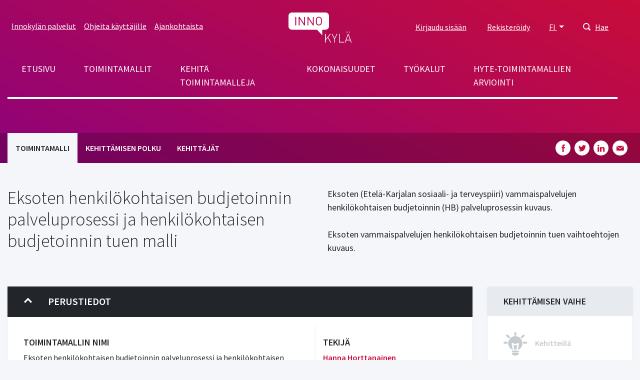

--- FILE ---
content_type: text/html; charset=UTF-8
request_url: https://www.innokyla.fi/fi/toimintamalli/eksoten-henkilokohtaisen-budjetoinnin-palveluprosessi-ja-henkilokohtaisen
body_size: 48608
content:
<!DOCTYPE html>
<html lang="fi" dir="ltr" prefix="og: https://ogp.me/ns#">
  <head>
    <meta charset="utf-8" />
<meta name="description" content="Eksoten (Etelä-Karjalan sosiaali- ja terveyspiiri) vammaispalvelujen henkilökohtaisen budjetoinnin (HB) palveluprosessin kuvaus. Eksoten vammaispalvelujen henkilökohtaisen budjetoinnin tuen vaihtoehtojen kuvaus." />
<link rel="canonical" href="https://www.innokyla.fi/fi/toimintamalli/eksoten-henkilokohtaisen-budjetoinnin-palveluprosessi-ja-henkilokohtaisen" />
<meta property="og:description" content="Eksoten (Etelä-Karjalan sosiaali- ja terveyspiiri) vammaispalvelujen henkilökohtaisen budjetoinnin (HB) palveluprosessin kuvaus. Eksoten vammaispalvelujen henkilökohtaisen budjetoinnin tuen vaihtoehtojen kuvaus." />
<meta name="twitter:card" content="summary_large_image" />
<meta name="twitter:title" content="Eksoten henkilökohtaisen budjetoinnin palveluprosessi ja henkilökohtaisen budjetoinnin tuen malli" />
<meta name="twitter:site" content="@Innokyla" />
<meta name="twitter:description" content="Eksoten (Etelä-Karjalan sosiaali- ja terveyspiiri) vammaispalvelujen henkilökohtaisen budjetoinnin (HB) palveluprosessin kuvaus. Eksoten vammaispalvelujen henkilökohtaisen budjetoinnin tuen vaihtoehtojen kuvaus." />
<meta name="Generator" content="Drupal 10 (https://www.drupal.org)" />
<meta name="MobileOptimized" content="width" />
<meta name="HandheldFriendly" content="true" />
<meta name="viewport" content="width=device-width, initial-scale=1.0" />
<link rel="icon" href="/themes/custom/innokyla/apps/drupal/favicons/favicon.ico" type="image/vnd.microsoft.icon" />
<link rel="alternate" hreflang="fi" href="https://www.innokyla.fi/fi/toimintamalli/eksoten-henkilokohtaisen-budjetoinnin-palveluprosessi-ja-henkilokohtaisen" />

    <title>Eksoten henkilökohtaisen budjetoinnin palveluprosessi ja henkilökohtaisen budjetoinnin tuen malli | Innokylä</title>
    <link rel="stylesheet" media="all" href="/sites/default/files/css/css_d3YQAByV6z9RrfsqH1eOpuiGs6x4eYz0Xc35fQkl0Kw.css?delta=0&amp;language=fi&amp;theme=particle&amp;include=eJxljEEOwjAMBD-Uxk-KjGuBGyeuYlelvycIcUCcVhrtDJlVYQf67OYje1zKnsgGwzqOHTXjhs8fsAqq3ZP0boUOD2vfwhInY_W04wghZXhryY2mURpPsaj06vCPcjy4ze_lwQ1u6PwCJgw9qA" />
<link rel="stylesheet" media="all" href="/sites/default/files/css/css_4PWZMFBlW0O9d9qyZQ5RHRIoKZYycB5sSf4N-Z9Qnfk.css?delta=1&amp;language=fi&amp;theme=particle&amp;include=eJxljEEOwjAMBD-Uxk-KjGuBGyeuYlelvycIcUCcVhrtDJlVYQf67OYje1zKnsgGwzqOHTXjhs8fsAqq3ZP0boUOD2vfwhInY_W04wghZXhryY2mURpPsaj06vCPcjy4ze_lwQ1u6PwCJgw9qA" />

    <script type="application/json" data-drupal-selector="drupal-settings-json">{"path":{"baseUrl":"\/","pathPrefix":"fi\/","currentPath":"node\/2524","currentPathIsAdmin":false,"isFront":false,"currentLanguage":"fi"},"pluralDelimiter":"\u0003","suppressDeprecationErrors":true,"ajaxPageState":{"libraries":"[base64]","theme":"particle","theme_token":null},"ajaxTrustedUrl":{"\/fi\/search":true},"gtag":{"tagId":"","consentMode":false,"otherIds":[],"events":[],"additionalConfigInfo":[]},"gtm":{"tagId":null,"settings":{"data_layer":"dataLayer","include_classes":false,"allowlist_classes":"","blocklist_classes":"","include_environment":true,"environment_id":"env-3","environment_token":"W1lqXcAtXIZvDupDLSZQTg"},"tagIds":["GTM-WMM7HCW"]},"dataLayer":{"defaultLang":"en","languages":{"fi":{"id":"fi","name":"Suomi","direction":"ltr","weight":-10},"sv":{"id":"sv","name":"Ruotsi","direction":"ltr","weight":-9},"en":{"id":"en","name":"Englanti","direction":"ltr","weight":-8}}},"cookies":{"cookiesjsr":{"config":{"cookie":{"name":"cookiesjsr","expires":31536000000,"domain":"","sameSite":"Lax","secure":false},"library":{"libBasePath":"https:\/\/cdn.jsdelivr.net\/gh\/jfeltkamp\/cookiesjsr@1\/dist","libPath":"https:\/\/cdn.jsdelivr.net\/gh\/jfeltkamp\/cookiesjsr@1\/dist\/cookiesjsr.min.js","scrollLimit":250},"callback":{"method":"post","url":"\/fi\/cookies\/consent\/callback.json","headers":[]},"interface":{"openSettingsHash":"#editCookieSettings","showDenyAll":true,"denyAllOnLayerClose":false,"settingsAsLink":false,"availableLangs":["fi","sv","en"],"defaultLang":"en","groupConsent":false,"cookieDocs":false}},"services":{"functional":{"id":"functional","services":[{"key":"functional","type":"functional","name":"Required functional","info":{"value":"","format":"basic_html"},"uri":"","needConsent":false}],"weight":1},"performance":{"id":"performance","services":[{"key":"gtag","type":"performance","name":"Google Tag Manager ja Google Analytics","info":null,"uri":"","needConsent":true},{"key":"matomo","type":"performance","name":"Matomo Analytics","info":{"value":"","format":"basic_html"},"uri":"","needConsent":true}],"weight":30}},"translation":{"_core":{"default_config_hash":"X8VxTkyAAEb9q-EhYz30-BkJ9Ftv5-u1H7BXLXHQe1o"},"langcode":"en","bannerText":"K\u00e4yt\u00e4mme ev\u00e4steit\u00e4 mahdollistamaan sivuston k\u00e4ytt\u00f6\u00e4, parantamaan k\u00e4ytt\u00f6kokemusta ja analysoimaan k\u00e4vij\u00e4liikennett\u00e4. T\u00e4ss\u00e4 voit hyv\u00e4ksy\u00e4 ev\u00e4steiden k\u00e4yt\u00f6n tai muokata asetuksia.","privacyPolicy":"Privacy policy","privacyUri":"","imprint":"Imprint","imprintUri":"","cookieDocs":"Cookie documentation","cookieDocsUri":"","officialWebsite":"Katso viralliset asiakirjat","denyAll":"Kiell\u00e4 kaikki","alwaysActive":"Aina aktiivinen","settings":"Ev\u00e4steasetukset","acceptAll":"Hyv\u00e4ksy kaikki","requiredCookies":"V\u00e4ltt\u00e4m\u00e4tt\u00f6m\u00e4t ev\u00e4steet","cookieSettings":"Ev\u00e4steasetukset","close":"Sulje","readMore":"Lue lis\u00e4\u00e4","allowed":"allowed","denied":"denied","settingsAllServices":"Kaikkien palvelujen asetukset","saveSettings":"Tallenna","default_langcode":"en","disclaimerText":"All cookie information is subject to change by the service providers. We update this information regularly.","disclaimerTextPosition":"above","processorDetailsLabel":"Processor Company Details","processorLabel":"Yritys","processorWebsiteUrlLabel":"Company Website","processorPrivacyPolicyUrlLabel":"Company Privacy Policy","processorCookiePolicyUrlLabel":"Company Cookie Policy","processorContactLabel":"Data Protection Contact Details","placeholderAcceptAllText":"Accept All Cookies","functional":{"title":"Functional","details":"Cookies are small text files that are placed by your browser on your device in order to store certain information. Using the information that is stored and returned, a website can recognize that you have previously accessed and visited it using the browser on your end device. We use this information to arrange and display the website optimally in accordance with your preferences. Within this process, only the cookie itself is identified on your device. Personal data is only stored following your express consent or where this is absolutely necessary to enable use the service provided by us and accessed by you."},"performance":{"title":"Tilastolliset eli k\u00e4vij\u00e4- ja analytiikkatietoa ker\u00e4\u00e4v\u00e4t ev\u00e4steet","details":"Verkkoanalytiikkaty\u00f6kalut (Google Analytics, Google Tag Manager ja Matomo Analytics) auttavat meit\u00e4 ymm\u00e4rt\u00e4m\u00e4\u00e4n, miten verkkopalvelua k\u00e4ytet\u00e4\u00e4n ja mist\u00e4 sinne saavutaan. Tiedon pohjalta teemme parannuksia sivustolle. Tietoja ei voi yhdist\u00e4\u00e4 todelliseen henkil\u00f6\u00f6n."}}},"cookiesTexts":{"_core":{"default_config_hash":"X8VxTkyAAEb9q-EhYz30-BkJ9Ftv5-u1H7BXLXHQe1o"},"langcode":"en","bannerText":"K\u00e4yt\u00e4mme ev\u00e4steit\u00e4 mahdollistamaan sivuston k\u00e4ytt\u00f6\u00e4, parantamaan k\u00e4ytt\u00f6kokemusta ja analysoimaan k\u00e4vij\u00e4liikennett\u00e4. T\u00e4ss\u00e4 voit hyv\u00e4ksy\u00e4 ev\u00e4steiden k\u00e4yt\u00f6n tai muokata asetuksia.","privacyPolicy":"Privacy policy","privacyUri":"","imprint":"Imprint","imprintUri":"","cookieDocs":"Cookie documentation","cookieDocsUri":"","officialWebsite":"Katso viralliset asiakirjat","denyAll":"Kiell\u00e4 kaikki","alwaysActive":"Aina aktiivinen","settings":"Ev\u00e4steasetukset","acceptAll":"Hyv\u00e4ksy kaikki","requiredCookies":"V\u00e4ltt\u00e4m\u00e4tt\u00f6m\u00e4t ev\u00e4steet","cookieSettings":"Ev\u00e4steasetukset","close":"Sulje","readMore":"Lue lis\u00e4\u00e4","allowed":"allowed","denied":"denied","settingsAllServices":"Kaikkien palvelujen asetukset","saveSettings":"Tallenna","default_langcode":"en","disclaimerText":"All cookie information is subject to change by the service providers. We update this information regularly.","disclaimerTextPosition":"above","processorDetailsLabel":"Processor Company Details","processorLabel":"Yritys","processorWebsiteUrlLabel":"Company Website","processorPrivacyPolicyUrlLabel":"Company Privacy Policy","processorCookiePolicyUrlLabel":"Company Cookie Policy","processorContactLabel":"Data Protection Contact Details","placeholderAcceptAllText":"Accept All Cookies"},"services":{"functional":{"uuid":"dfd2cfc6-e4f1-488b-9f8a-9ae84bfe0c9f","langcode":"en","status":true,"dependencies":[],"id":"functional","label":"Required functional","group":"functional","info":{"value":"","format":"basic_html"},"consentRequired":false,"purpose":"","processor":"","processorContact":"","processorUrl":"","processorPrivacyPolicyUrl":"","processorCookiePolicyUrl":"","placeholderMainText":"This content is blocked because required functional cookies have not been accepted.","placeholderAcceptText":"Only accept required functional cookies"},"gtag":{"uuid":"c044f474-50d6-47c2-8fdb-e49ab0d34cfd","langcode":"en","status":true,"dependencies":{"enforced":{"module":["cookies_gtag"]}},"_core":{"default_config_hash":"500XshI88hbc-4kElU2ulgAYDxLUMZUn9__MhefzLz0"},"id":"gtag","label":"Google Tag Manager ja Google Analytics","group":"performance","info":null,"consentRequired":true,"purpose":"","processor":"","processorContact":"","processorUrl":"","processorPrivacyPolicyUrl":"","processorCookiePolicyUrl":"","placeholderMainText":"This content is blocked because google tag manager cookies have not been accepted.","placeholderAcceptText":"Only accept google tag manager cookies"},"matomo":{"uuid":"539d45b6-f87b-49f9-9e56-3ee58e61b99f","langcode":"en","status":true,"dependencies":[],"id":"matomo","label":"Matomo Analytics","group":"performance","info":{"value":"","format":"basic_html"},"consentRequired":true,"purpose":"","processor":"","processorContact":"","processorUrl":"","processorPrivacyPolicyUrl":"","processorCookiePolicyUrl":"","placeholderMainText":"This content is blocked because matomo cookies have not been accepted.","placeholderAcceptText":"Only accept matomo cookies"}},"groups":{"functional":{"uuid":"e7dec381-b043-45dc-a6ae-ccd504a8ff3e","langcode":"en","status":true,"dependencies":[],"id":"functional","label":"Functional","weight":1,"title":"Functional","details":"Cookies are small text files that are placed by your browser on your device in order to store certain information. Using the information that is stored and returned, a website can recognize that you have previously accessed and visited it using the browser on your end device. We use this information to arrange and display the website optimally in accordance with your preferences. Within this process, only the cookie itself is identified on your device. Personal data is only stored following your express consent or where this is absolutely necessary to enable use the service provided by us and accessed by you."},"performance":{"uuid":"4f3e907b-454c-4bfa-9670-0aefee9fa840","langcode":"en","status":true,"dependencies":[],"_core":{"default_config_hash":"Jv3uIJviBj7D282Qu1ZpEQwuOEb3lCcDvx-XVHeOJpw"},"id":"performance","label":"Suorituskyky","weight":30,"title":"Tilastolliset eli k\u00e4vij\u00e4- ja analytiikkatietoa ker\u00e4\u00e4v\u00e4t ev\u00e4steet","details":"Verkkoanalytiikkaty\u00f6kalut (Google Analytics, Google Tag Manager ja Matomo Analytics) auttavat meit\u00e4 ymm\u00e4rt\u00e4m\u00e4\u00e4n, miten verkkopalvelua k\u00e4ytet\u00e4\u00e4n ja mist\u00e4 sinne saavutaan. Tiedon pohjalta teemme parannuksia sivustolle. Tietoja ei voi yhdist\u00e4\u00e4 todelliseen henkil\u00f6\u00f6n."},"social":{"uuid":"0ae1dcbc-c349-4572-b85e-3bab1fb9ae3e","langcode":"en","status":true,"dependencies":[],"_core":{"default_config_hash":"vog2tbqqQHjVkue0anA0RwlzvOTPNTvP7_JjJxRMVAQ"},"id":"social","label":"Social Plugins","weight":20,"title":"Social Plugins","details":"Comments managers facilitate the filing of comments and fight against spam."},"tracking":{"uuid":"71905c94-1eaf-4d70-8f27-4572df000a69","langcode":"en","status":true,"dependencies":[],"_core":{"default_config_hash":"_gYDe3qoEc6L5uYR6zhu5V-3ARLlyis9gl1diq7Tnf4"},"id":"tracking","label":"Tracking","weight":10,"title":"Tracking cookies","details":"Marketing cookies come from external advertising companies (\u0022third-party cookies\u0022) and are used to collect information about the websites visited by the user. The purpose of this is to create and display target group-oriented content and advertising for the user."}}},"user":{"uid":0,"permissionsHash":"2f6902889394774e15130d7e4ddb7b8832b57d35d9940c57fe5261653f7cb183"}}</script>
<script src="/sites/default/files/languages/fi_-P04QnopJHo6oe5OVWkk5luMAEzYJx-YezFy-oKBYZ4.js?t6p5kd"></script>
<script src="/core/misc/drupalSettingsLoader.js?v=10.5.6"></script>
<script src="/core/misc/drupal.js?v=10.5.6"></script>
<script src="/core/misc/drupal.init.js?v=10.5.6"></script>
<script src="/core/misc/debounce.js?v=10.5.6"></script>
<script src="/core/misc/announce.js?v=10.5.6"></script>
<script src="/core/misc/message.js?v=10.5.6"></script>
<script src="/modules/contrib/cookies/js/cookiesjsr.conf.js?v=10.5.6" defer></script>
<script src="/modules/contrib/google_tag/js/gtag.js?t6p5kd" type="text/plain" id="cookies_gtag_gtag" data-cookieconsent="gtag"></script>
<script src="/modules/contrib/google_tag/js/gtm.js?t6p5kd" type="text/plain" id="cookies_gtag_gtm" data-cookieconsent="gtag"></script>

  </head>
  <body class="page-general-model">
  <!-- Google Tag Manager (noscript) -->
    <noscript>
      <iframe
        src="https://www.googletagmanager.com/ns.html?id=GTM-WMM7HCW&gtm_auth=W1lqXcAtXIZvDupDLSZQTg&gtm_preview=env-3&gtm_cookies_win=x"
        height="0" width="0" style="display:none;visibility:hidden"></iframe>
    </noscript>
  <!-- End Google Tag Manager (noscript) -->
    <noscript><iframe src="https://www.googletagmanager.com/ns.html?id=GTM-WMM7HCW&gtm_auth=W1lqXcAtXIZvDupDLSZQTg&gtm_preview=env-3&gtm_cookies_win=x"
                  height="0" width="0" style="display:none;visibility:hidden"></iframe></noscript>

      <div class="dialog-off-canvas-main-canvas" data-off-canvas-main-canvas>
    
<a href="#main-content" class="skip-to-content-link">
  Hyppää pääsisältöön
</a>


<div class="page-overlay"></div>



<div class="header-search-block">
  <div class="container">
    <div class="row align-items-center justify-content-center">
      <div class="col-10 col-md-7"><form action="/fi/search" method="get" id="search-keyword" accept-charset="UTF-8">
  

<div class="search-input-area">
  
<div class="form-group js-form-item form-item js-form-type-textfield form-item-keyword js-form-item-keyword" id="edit-keywo">
      
        
<input class="search-field form-text form-control" aria-label="Hae" data-drupal-selector="edit-keyword" type="text" id="edit-keyword" name="keyword" value="" size="60" maxlength="128" placeholder="Hae" />

<div class="invalid-feedback">
  Please provide a valid value.  
</div>

        </div>

  <div class="search-input-button">
    <button type="submit" class="btn btn-primary icon-button search-button">Hae</button>
  </div>
</div>

</form>
</div>
      <div class="col-2 col-md-1 close-searchbar" tabindex="0">Sulje</div>
    </div>
  </div>
</div>

<div class="container position-relative">
  <div class="open-searchbar open-searchbar-mobile">
    <div class="open-searchbar-icon">
      


<div class="color-fill--light svg svg--icon" style="height: 25px; width: 25px;">
  <svg viewBox="0 0 500 500">
    <use xlink:href="/themes/custom/innokyla/dist/app-drupal/assets/spritemap.svg#sprite-magnifier"></use>
  </svg>
</div>
    </div>
    

  


<button type=button class="btn open-searchbar-button pr-1 font-weight-normal nav-link font-size-normal" aria-haspopup=true aria-expanded=false aria-label=Hae>
  
  </button>
  </div>
</div>





<div class="navbar-dialog-wrapper" data-dialog-label="Navigaatio">
  <nav class="navbar navbar-expand-lg container" aria-label="Valikko">
    <button class="navbar-toggler" type="button" data-toggle="collapse" data-target="#top-navigation" aria-controls="navbarTogglerDemo03" aria-expanded="false" aria-label="Toggle navigation">
      <div class="nav-icon-burger">
                <span></span>
        <span></span>
        <span></span>
        <span></span>
      </div>    
    </button>

    <a class="navbar-brand" href="https://www.innokyla.fi/fi" alt="Etusivu" rel="home">
      


<span class="svg svg--colorable"><?xml version="1.0" encoding="UTF-8"?>
<svg viewBox="0 0 127 60" version="1.1" xmlns="http://www.w3.org/2000/svg" xmlns:xlink="http://www.w3.org/1999/xlink">
    <!-- Generator: sketchtool 58 (101010) - https://sketch.com -->
    <title>Innokylä</title>
    <g id="Layouts" stroke="none" stroke-width="1" fill="none" fill-rule="evenodd">
        <g id="Etusivu" transform="translate(-737.000000, -24.000000)" fill="#FFFFFF">
            <g id="Logo" transform="translate(737.000000, 24.000000)">
                <g id="logo-white-logo" transform="translate(-0.000000, 0.000000)">
                    <path d="M120,42.8734177 L126.250633,59.9316456 L124.860759,59.9316456 L123.402532,55.7848101 L115.443038,55.7848101 L113.924051,59.9316456 L112.549367,59.9316456 L118.84557,42.8734177 L120,42.8734177 Z M102.167089,42.8734177 L102.167089,58.7848101 L111.227848,58.7848101 L111.227848,59.9316456 L100.875949,59.9316456 L100.875949,42.8734177 L102.167089,42.8734177 Z M87.7974684,42.8734177 L92.1341772,51.4936709 L96.3721519,42.8734177 L97.7620253,42.8734177 L92.7265823,52.8607595 L92.7265823,59.9316456 L91.435443,59.9316456 L91.435443,52.8607595 L86.4075949,42.8734177 L87.7974684,42.8734177 Z M74.4,42.8734177 L74.4,53.5291139 L83.0506329,42.8734177 L84.6075949,42.8734177 L79.3367089,49.3898734 L85.4962025,59.9316456 L83.9620253,59.9316456 L78.4708861,50.3696203 L74.4,55.3063291 L74.4,59.9316456 L73.1088608,59.9316456 L73.1088608,42.8734177 L74.4,42.8734177 Z M119.4,44.5746835 L115.83038,54.6151899 L122.96962,54.6151899 L119.4,44.5746835 Z M74.0582278,3.55271368e-15 C80.7172724,3.55271368e-15 80.9320802,6.44423662 80.9390095,6.85999382 L80.9392405,27.5240506 C80.9392405,34.4050633 74.0582278,34.4050633 74.0582278,34.4050633 L67.4734177,34.4050633 L67.4734177,45.5012658 L57.0075949,34.4050633 L6.88101266,34.4050633 C0.332952225,34.4050633 0.0161105916,28.1738445 0.000779544752,27.5708233 L-2.13162821e-14,6.88101266 C-2.13162821e-14,0.332952225 6.2312188,0.0161105916 6.83423997,0.000779544752 Z M122.612658,38.3544304 L122.612658,40.1772152 L121.237975,40.1772152 L121.237975,38.3544304 L122.612658,38.3544304 Z M117.683544,38.3544304 L117.683544,40.1772152 L116.308861,40.1772152 L116.308861,38.3544304 L117.683544,38.3544304 Z M65.0886076,10.321519 C62.6604041,7.96390127 58.7978238,7.96390127 56.3696203,10.321519 C54.8704777,11.8064516 54.7737589,13.3910826 54.7675189,16.5490181 L54.7675189,16.5490181 L54.7675189,17.9013487 C54.7737589,21.0568 54.8704777,22.6228665 56.3696203,24.1291139 C58.7978238,26.4867316 62.6604041,26.4867316 65.0886076,24.1291139 L65.0886076,24.1291139 L65.0886076,24.1063291 C66.6911392,22.4962025 66.6911392,20.8405063 66.6911392,17.2253165 L66.6910854,16.8814426 C66.6894717,13.5019086 66.6394447,11.879706 65.0886076,10.321519 Z M15.4025316,8.67341772 L13.5797468,8.67341772 L13.5797468,25.7544304 L15.4025316,25.7544304 L15.4025316,8.67341772 Z M22.0253165,8.67341772 L20.3316456,8.67341772 L20.3316456,25.7544304 L22.1544304,25.7544304 L22.1544304,12.0835443 L31.2075949,25.7544304 L32.9392405,25.7544304 L32.9620253,8.67341772 L31.1392405,8.67341772 L31.1392405,22.3063291 L22.0253165,8.67341772 Z M39.6,8.67341772 L37.8759494,8.67341772 L37.8759494,25.7544304 L39.6911392,25.7544304 L39.6911392,12.0835443 L48.7518987,25.7544304 L50.4759494,25.7544304 L50.4759494,8.67341772 L48.6531646,8.67341772 L48.6531646,22.3063291 L39.6,8.67341772 Z M60.7594937,10.1620058 C61.8658718,10.1586239 62.9273917,10.5990999 63.7063291,11.3848101 C64.7848101,12.4860759 64.9063291,13.6556962 64.9063291,17.2025316 C64.9063291,20.7493671 64.7848101,21.9265823 63.7063291,23.0278481 C62.0766165,24.6499712 59.4423708,24.6499712 57.8126582,23.0278481 C56.7341772,21.9265823 56.6126582,20.7417722 56.6126582,17.2025316 C56.6126582,13.6632911 56.7341772,12.4860759 57.8126582,11.3848101 C58.5915957,10.5990999 59.6531156,10.1586239 60.7594937,10.1620058 Z" id="logo"></path>
                </g>
            </g>
        </g>
    </g>
</svg>
</span>    </a>


    <div class="collapse navbar-collapse" id="top-navigation">
      <div class="container">
        <div class="row">
          
<nav role="navigation" aria-labelledby="block-secondarynavigation-menu" id="block-secondarynavigation" class="top-left-nav">
            
  <h2 class="visually-hidden" id="block-secondarynavigation-menu">Secondary navigation</h2>
  

        
      
        
        <ul class="navbar-nav">
      
        
                    
                    




  <li  class="nav-item">
    <a class="nav-link " href="/fi/innokylan-palvelut"  >Innokylän palvelut</a>
  </li>

          
        
                    
                    




  <li  class="nav-item">
    <a class="nav-link " href="/fi/ohjeita-kayttajille"  >Ohjeita käyttäjille</a>
  </li>

          
        
                    
                    




  <li  class="nav-item">
    <a class="nav-link " href="/fi/ajankohtaista"  >Ajankohtaista</a>
  </li>

          
              </ul>
      


  </nav>

<nav role="navigation" aria-labelledby="block-particle-mainnavigation-menu" id="block-particle-mainnavigation" class="main-nav">
            
  <h2 class="visually-hidden" id="block-particle-mainnavigation-menu">Päävalikko</h2>
  

        
      
        
        <ul class="navbar-nav">
      
        
                    
                    




  <li  class="nav-item">
    <a class="nav-link " href="/fi/innokyla-kaikille-avoin-yhteisen-kehittamisen-ja-tiedon-jakamisen-ymparisto"  >Etusivu</a>
  </li>

          
        
                    
                    




  <li  class="nav-item">
    <a class="nav-link " href="/fi/general-models"  >Toimintamallit</a>
  </li>

          
        
                    
                    




  <li  class="nav-item">
    <a class="nav-link " href="/fi/kehita-toimintamalleja"  >Kehitä toimintamalleja</a>
  </li>

          
        
                    
                    




  <li  class="nav-item">
    <a class="nav-link " href="/fi/kokonaisuudet"  >Kokonaisuudet</a>
  </li>

          
        
                    
                    




  <li  class="nav-item">
    <a class="nav-link " href="/fi/tyokalut"  >Työkalut</a>
  </li>

          
        
                    
                    




  <li  class="nav-item">
    <a class="nav-link " href="/fi/hyte-toimintamallien-arviointi"  >Hyte-toimintamallien arviointi</a>
  </li>

          
              </ul>
      


  </nav>
<div id="block-optionsmenu" class="top-right-nav block block-blockgroup block-block-groupoptions-menu">
  
    
        <div class="content">
      
    <nav role="navigation" aria-labelledby="block-useraccountmenu-menu" id="block-useraccountmenu">
                      
    <h2 class="visually-hidden" id="block-useraccountmenu-menu">User account menu</h2>
    

              
      
        
        <ul class="navbar-nav">
      
        
                    
                    




  <li  class="nav-item">
    <a class="nav-link " href="/fi/user/login"  >Kirjaudu sisään</a>
  </li>

          
        
                    
                    




  <li  class="nav-item">
    <a class="nav-link " href="/fi/user/register"  >Rekisteröidy</a>
  </li>

          
              </ul>
      


      </nav>



<nav role="navigation" aria-labelledby="block-kayttajavalikko-menu" id="block-kayttajavalikko">
            
  <h2 class="visually-hidden" id="block-kayttajavalikko-menu">User account menu mobile</h2>
  

        
      
        
        <ul class="navbar-nav">
      
        
                    
                    




  <li  class="nav-item">
    <a class="nav-link " href="/fi/user/login"  >Kirjaudu sisään</a>
  </li>

          
        
                    
                    




  <li  class="nav-item">
    <a class="nav-link " href="/fi/user/register"  >Rekisteröidy</a>
  </li>

          
              </ul>
      


  </nav>
<div class="language-switcher-dropdown language-switcher-language-url">
                      
  <p class="sr-only" id="language-picker-description">Select your language, Valitse kieli, Välj ditt språk</p>

  <div class="dropdown">
  <button href="#" class="dropdown-toggle btn p-0 nav-link font-weight-normal font-size-normal" type="button" id="language-selector" data-toggle="dropdown" aria-haspopup="true" aria-expanded="false">
    FI
  </button>
  <div class="dropdown-menu dropdown-menu-right" aria-labelledby=language-selector>
                      <a class="dropdown-item" hreflang="FI" role="option" href="/fi/toimintamalli/eksoten-henkilokohtaisen-budjetoinnin-palveluprosessi-ja-henkilokohtaisen">Suomeksi</a>
                        <a class="dropdown-item disabled" hreflang="SV" role="option" aria-disabled="true">På svenska</a>
                        <a class="dropdown-item disabled" hreflang="EN" role="option" aria-disabled="true">In English</a>
              </div>
</div>
</div>
<div class="language-switcher-mobile language-switcher-language-url">
                      
  <h3 class="sr-only" id="language-picker-description">Select your language, Valitse kieli, Välj ditt språk</h3>

  <ul class="navbar-nav">
                  




  <li  class="nav-item">
    <a class="nav-link " href="/fi/toimintamalli/eksoten-henkilokohtaisen-budjetoinnin-palveluprosessi-ja-henkilokohtaisen"  >Suomeksi</a>
  </li>
                                </ul>
</div>

<div class="open-searchbar">
  <div class="open-searchbar-icon">
    


<div class="color-fill--light svg svg--icon" style="height: 15px; width: 15px;">
  <svg viewBox="0 0 500 500">
    <use xlink:href="/themes/custom/innokyla/dist/app-drupal/assets/spritemap.svg#sprite-magnifier"></use>
  </svg>
</div>
  </div>
  

  


<button type=button class="btn open-searchbar-button pr-1 font-weight-normal nav-link font-size-normal" aria-haspopup=true aria-expanded=false>
  Hae
  </button>
</div>



    </div>
  </div>

        </div>
      </div>
    </div>
  </nav>
</div>

<main role="main">
  <a id="main-content" tabindex="-1"></a>

  



  

<div class="jumbotron-empty">
    
    <div class="jumbotron-bg-empty bg"></div>
  </div>


<div class="navbar-tabs">
  <div class="container">
    <div class="navbar-nav-scroll">
      <ul class="nav">




  <li  class="active" class="nav-item">
    <a class="nav-link " href="/fi/toimintamalli/eksoten-henkilokohtaisen-budjetoinnin-palveluprosessi-ja-henkilokohtaisen"  >Toimintamalli</a>
  </li>





  <li  class="nav-item">
    <a class="nav-link " href="/fi/toimintamalli/eksoten-henkilokohtaisen-budjetoinnin-palveluprosessi-ja-henkilokohtaisen/kehittamisen-polku"  >Kehittämisen polku</a>
  </li>





  <li  class="nav-item">
    <a class="nav-link " href="/fi/toimintamalli/eksoten-henkilokohtaisen-budjetoinnin-palveluprosessi-ja-henkilokohtaisen/kehittajat"  >Kehittäjät</a>
  </li>
</ul>

      

<div class="some-share">

  <!-- Facebook -->
  <a href="http://www.facebook.com/sharer.php?u=https://www.innokyla.fi/fi/toimintamalli/eksoten-henkilokohtaisen-budjetoinnin-palveluprosessi-ja-henkilokohtaisen" target="_blank" class="some-share__item">
    


<div class="color-fill--primary svg svg--icon" style="height: 15px; width: 15px;">
  <svg viewBox="0 0 500 500">
    <use xlink:href="/themes/custom/innokyla/dist/app-drupal/assets/spritemap.svg#sprite-fb"></use>
  </svg>
</div>
    <span class="sr-only">Share on Facebook</span>
  </a>

  <!-- Twitter -->
  <a href="https://twitter.com/share?url=https://www.innokyla.fi/fi/toimintamalli/eksoten-henkilokohtaisen-budjetoinnin-palveluprosessi-ja-henkilokohtaisen" target="_blank" class="some-share__item">
    


<div class="color-fill--primary svg svg--icon" style="height: 15px; width: 15px;">
  <svg viewBox="0 0 500 500">
    <use xlink:href="/themes/custom/innokyla/dist/app-drupal/assets/spritemap.svg#sprite-twitter"></use>
  </svg>
</div>
    <span class="sr-only">Share on Twitter</span>
  </a>

  <!-- LinkedIn -->
  <a href="http://www.linkedin.com/shareArticle?mini=true&amp;url=https://www.innokyla.fi/fi/toimintamalli/eksoten-henkilokohtaisen-budjetoinnin-palveluprosessi-ja-henkilokohtaisen" target="_blank" class="some-share__item">
    


<div class="color-fill--primary svg svg--icon" style="height: 15px; width: 15px;">
  <svg viewBox="0 0 500 500">
    <use xlink:href="/themes/custom/innokyla/dist/app-drupal/assets/spritemap.svg#sprite-linkedin"></use>
  </svg>
</div>
    <span class="sr-only">Share on LinkedIn</span>
  </a>

  <!-- Email -->
  <a href="mailto:?subject=Innokylä: Eksoten henkilökohtaisen budjetoinnin palveluprosessi ja henkilökohtaisen budjetoinnin tuen malli &body=https://www.innokyla.fi/fi/toimintamalli/eksoten-henkilokohtaisen-budjetoinnin-palveluprosessi-ja-henkilokohtaisen" class="some-share__item">
      


<div class="color-fill--primary svg svg--icon" style="height: 15px; width: 15px;">
  <svg viewBox="0 0 500 500">
    <use xlink:href="/themes/custom/innokyla/dist/app-drupal/assets/spritemap.svg#sprite-email"></use>
  </svg>
</div>
    <span class="sr-only">Share on email</span>
  </a>

</div>
    </div>
  </div>
</div>



  <div class="layout-container">

    

        

    <div class="container">
      <section class="row">

        
                  <div class="layout-content col-md-12">
                
<div data-drupal-messages-fallback class="hidden"></div>
<div id="block-particle-content" class="block block-system block-system-main-block">
  
    
      <h1 class="mt-4 mb-2 title"><span>Eksoten henkilökohtaisen budjetoinnin palveluprosessi ja henkilökohtaisen budjetoinnin tuen malli </span>
</h1>
        <div class="content">
      <article data-history-node-id="2524">
  <div>
      <div class="mt-5 mb-5">
    <div  class="row">
      <div  class="col-md-6">
        <div class="block block-layout-builder block-extra-field-blocknodegeneral-modelinno-model-header-title">
  
    
      <div class="content">
      <h1 class="display-2">
Eksoten henkilökohtaisen budjetoinnin palveluprosessi ja henkilökohtaisen budjetoinnin tuen malli 
</h1>
    </div>
    
    

<div class="some-share">

  <!-- Facebook -->
  <a href="http://www.facebook.com/sharer.php?u=https://www.innokyla.fi/fi/toimintamalli/eksoten-henkilokohtaisen-budjetoinnin-palveluprosessi-ja-henkilokohtaisen" target="_blank" class="some-share__item">
    


<div class="color-fill--primary svg svg--icon" style="height: 15px; width: 15px;">
  <svg viewBox="0 0 500 500">
    <use xlink:href="/themes/custom/innokyla/dist/app-drupal/assets/spritemap.svg#sprite-fb"></use>
  </svg>
</div>
    <span class="sr-only">Share on Facebook</span>
  </a>

  <!-- Twitter -->
  <a href="https://twitter.com/share?url=https://www.innokyla.fi/fi/toimintamalli/eksoten-henkilokohtaisen-budjetoinnin-palveluprosessi-ja-henkilokohtaisen" target="_blank" class="some-share__item">
    


<div class="color-fill--primary svg svg--icon" style="height: 15px; width: 15px;">
  <svg viewBox="0 0 500 500">
    <use xlink:href="/themes/custom/innokyla/dist/app-drupal/assets/spritemap.svg#sprite-twitter"></use>
  </svg>
</div>
    <span class="sr-only">Share on Twitter</span>
  </a>

  <!-- LinkedIn -->
  <a href="http://www.linkedin.com/shareArticle?mini=true&amp;url=https://www.innokyla.fi/fi/toimintamalli/eksoten-henkilokohtaisen-budjetoinnin-palveluprosessi-ja-henkilokohtaisen" target="_blank" class="some-share__item">
    


<div class="color-fill--primary svg svg--icon" style="height: 15px; width: 15px;">
  <svg viewBox="0 0 500 500">
    <use xlink:href="/themes/custom/innokyla/dist/app-drupal/assets/spritemap.svg#sprite-linkedin"></use>
  </svg>
</div>
    <span class="sr-only">Share on LinkedIn</span>
  </a>

  <!-- Email -->
  <a href="mailto:?subject=Innokylä: Eksoten henkilökohtaisen budjetoinnin palveluprosessi ja henkilökohtaisen budjetoinnin tuen malli &body=https://www.innokyla.fi/fi/toimintamalli/eksoten-henkilokohtaisen-budjetoinnin-palveluprosessi-ja-henkilokohtaisen" class="some-share__item">
      


<div class="color-fill--primary svg svg--icon" style="height: 15px; width: 15px;">
  <svg viewBox="0 0 500 500">
    <use xlink:href="/themes/custom/innokyla/dist/app-drupal/assets/spritemap.svg#sprite-email"></use>
  </svg>
</div>
    <span class="sr-only">Share on email</span>
  </a>

</div>
  </div>
<div class="block block-layout-builder block-extra-field-blocknodegeneral-modelinno-model-accordion-title">
  
    
        <div class="content">
      


    </div>
  </div>

      </div>
      <div  class="lead col-md-6">
        <div class="block block-layout-builder block-field-blocknodegeneral-modelfield-short-description">
  
    
        <div class="content">
      

            <div><p>Eksoten (Etelä-Karjalan sosiaali- ja terveyspiiri) vammaispalvelujen henkilökohtaisen budjetoinnin (HB) palveluprosessin kuvaus. &nbsp;<br><br />
Eksoten vammaispalvelujen henkilökohtaisen budjetoinnin tuen vaihtoehtojen kuvaus.&nbsp;</p>
</div>
      

    </div>
  </div>

      </div>
    </div>
  </div>
  <div class="row">
    <div class="col-lg-9">

      

<div class="accordion-parent" id="accordion-basic_information">
      <div class="accordion-wrapper">
      <div id="heading-basic_information">
        <a class="btn btn-accordion h3" href="#collapse-basic_information" data-toggle="collapse" data-target="#collapse-basic_information" aria-expanded="true" aria-controls="collapse-basic_information">
          


<span class="svg svg--colorable"><?xml version="1.0" encoding="UTF-8"?>
<svg width="16px" height="11px" viewBox="0 0 16 11" version="1.1" xmlns="http://www.w3.org/2000/svg" xmlns:xlink="http://www.w3.org/1999/xlink">
    <!-- Generator: Sketch 59.1 (86144) - https://sketch.com -->
    <g id="Styles" stroke="none" stroke-width="1" fill="none" fill-rule="evenodd">
        <g id="Icons" transform="translate(-46.000000, -46.000000)" fill="#22262A">
            <g id="icon/chevron-down" transform="translate(46.000000, 43.000000)">
                <polygon id="chevron-down" points="8 13.4 0 5.4 2.4 3 8 9 13.6 3 16 5.4"></polygon>
            </g>
        </g>
    </g>
</svg></span>          Perustiedot
        </a>
      </div>

      <div id="collapse-basic_information" class="collapse show" aria-labelledby="heading-basic_information" data-parent="#accordion-basic_information" style="transition: height 0.5s;">
        <div class="accordion-content container accordion-default-content">
                                <div class="row">
            <div class="col-md-8">            
                <div class="block block-layout-builder block-field-blocknodegeneral-modeltitle">
  
      <h5 class="mt-4 mb-2 text-uppercase">Toimintamallin nimi</h5>
    
        <div class="content">
      <span>Eksoten henkilökohtaisen budjetoinnin palveluprosessi ja henkilökohtaisen budjetoinnin tuen malli </span>

    </div>
  </div>
<div class="block block-layout-builder block-field-blocknodegeneral-modelfield-short-description">
  
    
        <div class="content">
      
  <div>
    <div class="text-uppercase mb-2 mt-4 h5">Toimintamallin lyhyt kuvaus</div>
              <div><p>Eksoten (Etelä-Karjalan sosiaali- ja terveyspiiri) vammaispalvelujen henkilökohtaisen budjetoinnin (HB) palveluprosessin kuvaus. &nbsp;<br><br />
Eksoten vammaispalvelujen henkilökohtaisen budjetoinnin tuen vaihtoehtojen kuvaus.&nbsp;</p>
</div>
          </div>


    </div>
  </div>
<div class="block block-layout-builder block-field-blocknodegeneral-modelfield-implementation-place">
  
    
        <div class="content">
      
  <div>
    <div class="text-uppercase mb-2 mt-4 h5">Toteutuspaikka</div>
              <div>Eksoten vammaispalvelut yhdessä Ihmislähtöinen HB -hankkeen kanssa </div>
          </div>


    </div>
  </div>
<div class="block block-layout-builder block-field-blocknodegeneral-modelfield-area">
  
    
        <div class="content">
      
  <div>
    <div class="text-uppercase mb-2 mt-4 h5">Paikkakunta, maakunta tai hyvinvointialue</div>
          <div>
              <div>Etelä-Karjala</div>
              </div>
      </div>


    </div>
  </div>
<div class="block block-layout-builder block-field-blocknodegeneral-modelfield-funding-body">
  
    
        <div class="content">
      
  <div>
    <div class="text-uppercase mb-2 mt-4 h5">Toimintamallin rahoittaja</div>
          <div>
              <div>Sosiaali- ja terveysministeriö (STM)</div>
              </div>
      </div>


    </div>
  </div>
<div class="block block-layout-builder block-field-blocknodegeneral-modelfield-general-model-programme">
  
    
        <div class="content">
      
  <div>
    <div class="text-uppercase mb-2 mt-4 h5">Toimintamallin kokonaisuus</div>
          <div>
              <div><a href="/fi/kokonaisuus/henkilokohtainen-budjetointi-hb-hanke" class="badge-tag" hreflang="fi">Henkilökohtainen budjetointi (HB-hanke)</a></div>
              </div>
      </div>


    </div>
  </div>
<div class="block block-layout-builder block-field-blocknodegeneral-modelfield-attachments-web-address">
  
    
        <div class="content">
      
  <div>
    <div class="text-uppercase mb-2 mt-4 h5">Liitteet ja linkit</div>
          <div>
              <div><article>
  
      
  <div>
    <div class="visually-hidden text-uppercase mb-2 mt-4 h5">Tiedosto</div>
              <div>


<div class="attachment-field">

      <div class="mr-2 d-inline-block">
      


<div class="color-fill--dark svg svg--icon" style="height: 30px; width: 30px;">
  <svg viewBox="0 0 500 500">
    <use xlink:href="/themes/custom/innokyla/dist/app-drupal/assets/spritemap.svg#sprite-file-download"></use>
  </svg>
</div>
    </div>
  
  <div class="d-inline-block">
          <div class="font-weight-bold">Eksoten HB palveluprosessi</div>
              <a href="/sites/default/files/2021-11/Eksoten%20HB%20palveluprosessi.pdf">Eksoten HB palveluprosessi.pdf (76.57 KB)</a>
      </div>

</div>



</div>
          </div>


  </article>
</div>
          <div><article>
  
      
  <div>
    <div class="visually-hidden text-uppercase mb-2 mt-4 h5">Tiedosto</div>
              <div>


<div class="attachment-field">

      <div class="mr-2 d-inline-block">
      


<div class="color-fill--dark svg svg--icon" style="height: 30px; width: 30px;">
  <svg viewBox="0 0 500 500">
    <use xlink:href="/themes/custom/innokyla/dist/app-drupal/assets/spritemap.svg#sprite-file-download"></use>
  </svg>
</div>
    </div>
  
  <div class="d-inline-block">
          <div class="font-weight-bold">Eksoten HB-tuki</div>
              <a href="/sites/default/files/2021-11/Eksoten%20HB-tuki.pdf">Eksoten HB-tuki.pdf (107.3 KB)</a>
      </div>

</div>



</div>
          </div>


  </article>
</div>
          <div><article>
  
      
  <div>
    <div class="visually-hidden text-uppercase mb-2 mt-4 h5">Tiedosto</div>
              <div>


<div class="attachment-field">

      <div class="mr-2 d-inline-block">
      


<div class="color-fill--dark svg svg--icon" style="height: 30px; width: 30px;">
  <svg viewBox="0 0 500 500">
    <use xlink:href="/themes/custom/innokyla/dist/app-drupal/assets/spritemap.svg#sprite-file-download"></use>
  </svg>
</div>
    </div>
  
  <div class="d-inline-block">
          <div class="font-weight-bold">Ihmislähtöinen HB -hanke loppuraportti</div>
              <a href="/sites/default/files/2021-12/Ihmisl%C3%A4ht%C3%B6inen%20HB%20-hankkeen%20loppuraportti.pdf">Ihmislähtöinen HB -hankkeen loppuraportti.pdf (908.83 KB)</a>
      </div>

</div>



</div>
          </div>


  </article>
</div>
              </div>
      </div>


    </div>
  </div>

            </div>

            <div class="col-md-4 accordion-sidebar">
              <div class="block block-layout-builder block-extra-field-blocknodegeneral-modelinno-model-creator">
  
    
      <h1 class="mt-4 mb-2 title">Tekijä</h1>
        <div class="content">
        <h3 class="mt-4 mb-2 text-uppercase h5">Tekijä</h3>

<a href="/fi/user/6280" hreflang="fi">Hanna Horttanainen</a>

    </div>
  </div>
<div class="block block-layout-builder block-extra-field-blocknodegeneral-modelinno-model-created">
  
    
      <h1 class="mt-4 mb-2 title">Luotu</h1>
        <div class="content">
        <h3 class="mt-4 mb-2 text-uppercase h5">Luotu</h3>

29.11.2021

    </div>
  </div>
<div class="block block-layout-builder block-extra-field-blocknodegeneral-modelinno-model-updated">
  
    
      <h1 class="mt-4 mb-2 title">Viimeksi muokattu</h1>
        <div class="content">
        <h3 class="mt-4 mb-2 text-uppercase h5">Viimeksi muokattu</h3>

1.12.2021

    </div>
  </div>

            </div>
          </div>              
                          </div>
      </div>
    </div>
  </div>
      
            

<div class="accordion-parent" id="accordion-general_model_brief">
      <div class="accordion-wrapper">
      <div id="heading-general_model_brief">
        <a class="btn btn-accordion h3" href="#collapse-general_model_brief" data-toggle="collapse" data-target="#collapse-general_model_brief" aria-expanded="true" aria-controls="collapse-general_model_brief">
          


<span class="svg svg--colorable"><?xml version="1.0" encoding="UTF-8"?>
<svg width="16px" height="11px" viewBox="0 0 16 11" version="1.1" xmlns="http://www.w3.org/2000/svg" xmlns:xlink="http://www.w3.org/1999/xlink">
    <!-- Generator: Sketch 59.1 (86144) - https://sketch.com -->
    <g id="Styles" stroke="none" stroke-width="1" fill="none" fill-rule="evenodd">
        <g id="Icons" transform="translate(-46.000000, -46.000000)" fill="#22262A">
            <g id="icon/chevron-down" transform="translate(46.000000, 43.000000)">
                <polygon id="chevron-down" points="8 13.4 0 5.4 2.4 3 8 9 13.6 3 16 5.4"></polygon>
            </g>
        </g>
    </g>
</svg></span>          Toimintamallin kuvaus
        </a>
      </div>

      <div id="collapse-general_model_brief" class="collapse show" aria-labelledby="heading-general_model_brief" data-parent="#accordion-general_model_brief" style="transition: height 0.5s;">
        <div class="accordion-content container accordion-default-content">
                                <div class="block block-layout-builder block-field-blocknodegeneral-modelfield-basic-idea">
  
    
        <div class="content">
      
  <div>
    <div class="text-uppercase mb-2 mt-4 h5">Ratkaisun perusidea</div>
              <div><p>Henkilökohtaista budjetointia voi käyttää palvelujen järjestämisen tapana nykyisen lainsäädännön pohjalta. Asiakkaalla tulee olla oikeus vammaispalveluihin, mutta perinteiset palvelut eivät vastaa siihen tarpeeseen, joka asiakkaalla on. Toimintamallissa on kuvattu, miten toimitaan, jos asiakas valitsee henkilökohtaisen budjetoinnin palveluiden järjestämisen tavaksi.</p>
<p>Eksoten henkilökohtaisen budjetoinnin tuen mallissa on kuvattu vaihtoehdot, joista asiakas voi valita tuen antajan, mikäli hän tarvitsee tukea omassa HB palveluprosessissaan.&nbsp;</p>
</div>
          </div>


    </div>
  </div>
<div class="block block-layout-builder block-field-blocknodegeneral-modelfield-phenomena-and-background">
  
    
        <div class="content">
      
  <div>
    <div class="text-uppercase mb-2 mt-4 h5">Toimintaympäristö</div>
              <div><p>Ihmislähtöinen HB –hanke oli yksi yhdeksästä Vammaisten henkilöiden henkilökohtaisen budjetoinnin kokeiluhankkeista. Hanke toteutettiin syksyn 2020 – joulukuun 2021 aikana. Henkilökohtaisen budjetoinnin kokeiluhanke perustui pääministeri Marinin hallitusohjelmaan, jonka tavoitteena oli vahvistaa vammaisten henkilöiden itsemääräämisoikeutta, osallisuutta ja valinnanmahdollisuuksia. Ihmislähtöinen HB -hanke tuotti tietoa Suomen oikeusjärjestelmään ja palvelurakenteeseen soveltuvasta henkilökohtaisen budjetoinnin järjestämistavasta.&nbsp;</p>
</div>
          </div>


    </div>
  </div>
<div class="block block-layout-builder block-field-blocknodegeneral-modelfield-customer-understanding">
  
    
        <div class="content">
      
  <div>
    <div class="text-uppercase mb-2 mt-4 h5">Kohderyhmä ja asiakasymmärrys</div>
              <div><p>Kohderyhmä on Eksoten alueen vammaispalvelujen asiakkaat, jotka ovat olleet aktiivisia toimijoita koko hankkeen kehittämistyön ajan. Asiakkaat ja heidän läheiset ovat osallistuneet haastatteluihin, työpajoihin ja Webropol –kyselyihin.</p>
</div>
          </div>


    </div>
  </div>
<div class="block block-layout-builder block-field-blocknodegeneral-modelfield-functional-and-deployment-">
  
    
        <div class="content">
      
  <div>
    <div class="text-uppercase mb-2 mt-4 h5">Toimivuuden ja käyttöönoton ehdot</div>
              <div><p>Ihmislähtöinen HB -hankkeen aikana laadittiin asiakkaille sekä työntekijöille oppaat, jotka sisältävät ohjeita ja tietoa henkilökohtaisesta budjetoinnista. Oppaan sisällöt myötäilevät HB palveluprosessia. Työntekijän opas sisältää tarkempaa ohjeistusta muun muassa budjetin laskemiseen, HB-tukeen sekä päätöksentekoon liittyen. Tiedon saatavuuden tueksi tehtiin video henkilökohtaisesta budjetoinnista.&nbsp;</p>
<p>Vammaispalveluiden johto on hyväksynyt toimintamallit ja ne on otettu käyttöön vammaispalveluissa. Henkilökohtaisen budjetoinnin vakiintumista edistää HB-vastuuhenkilö malli sekä yhteistyökumppanuus Skills-hankkeessa. &nbsp;</p>
</div>
          </div>


    </div>
  </div>
<div class="block block-layout-builder block-field-blocknodegeneral-modelfield-summarized-evaluation-resu">
  
    
        <div class="content">
      
  <div>
    <div class="text-uppercase mb-2 mt-4 h5">Arvioinnin tulokset tiivistettynä</div>
              <div><p>Eksotessa&nbsp;on ollut käytössä henkilökohtainen budjetointi ja&nbsp;sen palveluprosessia on kehitetty hankeen aikana.&nbsp;Päivitetyn palveluprosessin toimivuudesta&nbsp;ei ole vielä käytännön kokemusta&nbsp;eikä myöskään&nbsp;HB-tuen toimintamallista.&nbsp;&nbsp;Tämän vuoksi tuloksien arviointia ei voi vielä tehdä.&nbsp;&nbsp;</p>
</div>
          </div>


    </div>
  </div>
<div class="block block-layout-builder block-field-blocknodegeneral-modelfield-tips-for-applying-the-appr">
  
    
        <div class="content">
      
  <div>
    <div class="text-uppercase mb-2 mt-4 h5">Vinkit toimintamallin soveltajille</div>
              <div><p>Toimintamalli soveltuu eri sosiaalipalvelujen kohderyhmille ja toimintaympäristöihin.</p>
<p>Ennen kuin selvitetään henkilökohtaisen budjetoinnin tarvetta, on hyvä miettiä miksi perinteinen palvelujen järjestämistapa ei vastaa asiakkaan tarpeeseen ja voidaanko nykyistä toimintaa muokata. HB:n päätöksenteossa on huomioitava organisaation delegointiohjeet.</p>
</div>
          </div>


    </div>
  </div>

                          </div>
      </div>
    </div>
  </div>
      
            
            
    </div>

    <div class="col-lg-3">
      <div class="block block-layout-builder block-field-blocknodegeneral-modelfield-development-phase">
  
    
        <div class="content">
      
<div class="card mb-3">
      <div class="card-header">
      <h3 class="h5">Kehittämisen vaihe</h3>
    </div>
    <div class="card-body">
                                            
      <div class="model-phase model-phase-developed" aria-hidden="true">
        


<span class="svg svg--colorable"><?xml version="1.0" encoding="UTF-8"?>
<svg width="32px" height="32px" viewBox="0 0 32 32" version="1.1" xmlns="http://www.w3.org/2000/svg" xmlns:xlink="http://www.w3.org/1999/xlink">
    <!-- Generator: Sketch 59.1 (86144) - https://sketch.com -->
    <g stroke="none" stroke-width="1" fill="none" fill-rule="evenodd">
        <g transform="translate(-426.000000, -35.000000)" fill="#22262A">
            <g transform="translate(426.000000, 35.000000)">
                <path d="M15.7735645,5.45346871 C10.5529556,5.52573553 6.34006734,9.74263857 6.27181534,14.9632475 C6.22765228,18.8241695 8.56561788,22.3143895 12.1521936,23.7436667 C12.2632704,23.7851532 12.3797003,23.8079039 12.4988067,23.8079039 C12.5162043,23.8079039 12.5336019,23.7998742 12.5443081,23.7851532 C12.5563525,23.7717705 12.5603674,23.7530346 12.5563525,23.735637 L10.8794945,15.8170667 C10.7670795,15.2857717 11.1056629,14.7651829 11.6369579,14.6527678 C11.832346,14.6112813 12.0344255,14.6300172 12.2177691,14.7062988 L14.1355165,15.5092635 C15.1847237,15.9442027 16.3637436,15.9442027 17.4129508,15.5092635 L19.3293599,14.7062988 C19.8298746,14.497528 20.4053326,14.7344026 20.6141035,15.2362555 C20.6903851,15.4195991 20.709121,15.6230169 20.6676344,15.8170667 L18.993453,23.735637 C18.9894382,23.7530346 18.993453,23.7717705 19.0054975,23.7851532 C19.0162037,23.798536 19.0336012,23.8079039 19.0509988,23.8079039 C19.1701052,23.8079039 19.2865351,23.7851532 19.3976119,23.7436667 C22.9828494,22.3130512 25.3194767,18.8241695 25.2753137,14.9632475 C25.2070617,9.74263857 20.9941734,5.52573553 15.7735645,5.45346871 Z M18.3162861,17.4417319 C18.3216392,17.402922 18.3069182,17.3654503 18.2774761,17.3400231 C18.2466958,17.3145959 18.203871,17.3079045 18.1677376,17.3239638 C16.634075,17.9583059 14.913054,17.9583059 13.3793914,17.3239638 C13.343258,17.3079045 13.3004332,17.3145959 13.2696529,17.3400231 C13.2388725,17.3654503 13.2241515,17.4069368 13.2321812,17.4457468 L14.5236161,23.5456021 C14.5543964,23.7008419 14.6909004,23.813257 14.8501551,23.813257 L16.6969739,23.813257 C16.8562286,23.813257 16.9927326,23.7008419 17.0235129,23.5456021 L18.3162861,17.4417319 Z M14.4620555,1.31150904 L14.4620555,3.81542068 C14.4620555,4.5394272 15.049558,5.12692972 15.7735645,5.12692972 C16.497571,5.12692972 17.0850735,4.5394272 17.0850735,3.81542068 L17.0850735,1.31150904 C17.0850735,0.587502518 16.497571,0 15.7735645,0 C15.049558,0 14.4620555,0.587502518 14.4620555,1.31150904 Z M4.35674449,12.9919691 L1.35365644,12.9919691 C0.629649924,12.9692185 0.0234115626,13.5366469 0.000660895612,14.2606534 C-0.0220897714,14.9846599 0.545338629,15.5908983 1.26934515,15.6136489 C1.29744891,15.6149872 1.32555268,15.6149872 1.35365644,15.6136489 L4.35674449,15.6136489 C5.08075101,15.5908983 5.64817941,14.9846599 5.62542874,14.2606534 C5.60401635,13.5701037 5.04863242,13.0147198 4.35674449,12.9919691 Z M3.82277295,3.66285739 C3.31155208,4.17273998 3.31021381,5.00247019 3.8200964,5.51369106 C3.82143468,5.51502933 3.82143468,5.51502933 3.82277295,5.51636761 L6.32534632,8.02027925 C6.84994994,8.51945565 7.68101842,8.49804326 8.17885654,7.97343964 C8.66063537,7.4662336 8.66063537,6.67129853 8.17885654,6.16543076 L5.67628317,3.66285739 C5.16640058,3.15163652 4.33667037,3.15029824 3.8254495,3.66018084 C3.82411123,3.66151911 3.82411123,3.66151911 3.82277295,3.66285739 Z M30.1948108,12.9919691 L27.1903845,12.9919691 C26.466378,13.0147198 25.8989496,13.6209582 25.9217002,14.3449647 C25.9444509,15.0368526 26.4998348,15.5922365 27.1903845,15.6136489 L30.1948108,15.6136489 C30.9188173,15.5908983 31.4862457,14.9846599 31.4634951,14.2606534 C31.4420827,13.5701037 30.8866988,13.0147198 30.1948108,12.9919691 Z M25.8708458,3.66285739 L23.3682724,6.16543076 C22.869096,6.69003437 22.8891702,7.51976458 23.4137738,8.02027925 C23.9196416,8.50205808 24.7145766,8.50205808 25.2217827,8.02027925 L27.724356,5.51636761 C28.2355769,5.00514674 28.2355769,4.17407826 27.724356,3.66285739 C27.2131352,3.15163652 26.3820667,3.15163652 25.8708458,3.66285739 Z M12.4961302,24.7901974 C11.7721237,24.7674467 11.1658853,25.3348751 11.1431346,26.0588816 C11.120384,26.7828882 11.6878124,27.3891265 12.4118189,27.4118772 C12.4399226,27.4132155 12.4680264,27.4132155 12.4961302,27.4118772 L19.0536754,27.4118772 C19.7776819,27.4346278 20.3839202,26.8671994 20.4066709,26.1431929 C20.4294216,25.4191864 19.8619932,24.812948 19.1379867,24.7901974 C19.1098829,24.7888591 19.0817791,24.7888591 19.0536754,24.7901974 C19.0536754,24.7901974 12.4961302,24.7901974 12.4961302,24.7901974 Z M19.0509988,28.0676317 L12.4934536,28.0676317 C11.7694471,28.0676317 11.1819446,28.6551342 11.1819446,29.3791407 C11.1819446,30.1031473 11.7694471,30.6906498 12.4934536,30.6906498 L14.1676351,30.6906498 C14.3268897,30.6906498 14.4633937,30.8030648 14.4955123,30.9583047 C14.6440608,31.6675902 15.3399635,32.1212652 16.049249,31.9713785 C16.5577934,31.8643165 16.9552609,31.466849 17.0623229,30.9583047 C17.0944415,30.8030648 17.2309455,30.6906498 17.3902001,30.6906498 L19.0563519,30.6906498 C19.7803584,30.691988 20.367861,30.1044855 20.3692015,29.380479 C20.3705375,28.6564725 19.783035,28.06897 19.0590285,28.0676317 C19.0576902,28.0676317 19.0576902,28.0676317 19.0563519,28.0676317 L19.0509988,28.0676317 Z"></path>
            </g>
        </g>
    </g>
</svg>
</span>        Kehitteillä
      </div>
                
      <div class="model-phase model-phase-ready model-phase-current">
        


<span class="svg svg--colorable"><?xml version="1.0" encoding="UTF-8"?>
<svg width="39px" height="48px" viewBox="0 0 39 48" version="1.1" xmlns="http://www.w3.org/2000/svg" xmlns:xlink="http://www.w3.org/1999/xlink">
    <!-- Generator: Sketch 59.1 (86144) - https://sketch.com -->
    <g stroke="none" stroke-width="1" fill="none" fill-rule="evenodd">
        <g transform="translate(-432.000000, -115.000000)" fill="#22262A">
            <g transform="translate(432.000000, 115.000000)">
                <path d="M0.00144803379,46.9920755 C0.00144803379,47.5439824 0.449372498,47.9919069 1.00127943,47.9919069 L37.995041,47.9919069 C38.5469479,47.9919069 38.9948724,47.5439824 38.9948724,46.9920755 C39.0708596,43.8206103 36.6032757,41.1650581 33.4338102,41.0090845 C33.1938506,40.9930871 32.9998834,40.8071185 32.9718881,40.5691586 C32.4219808,38.313539 30.3103369,36.7937953 27.9967271,36.9937616 L26.3969968,36.9937616 C26.1810333,36.9937616 25.9890656,37.133738 25.9210771,37.3397032 C24.961239,39.8412814 23.5134831,42.126896 21.6617954,44.0625695 C20.5179882,45.2603675 18.6183086,45.3043601 17.4205106,44.160553 C17.3865163,44.1285584 17.3545217,44.0965638 17.3225271,44.0625695 C15.4708394,42.126896 14.0230835,39.8412814 13.0632454,37.3397032 C12.9972565,37.1377373 12.8112879,36.9997606 12.5993236,36.9937616 L10.9995934,36.9937616 C8.68798318,36.8137919 6.58633759,38.3395346 6.04242932,40.5931546 C6.00643539,40.8251155 5.81446776,41.0010858 5.58050721,41.0170831 C2.40704237,41.1650581 -0.0685401638,43.816611 0.00144803379,46.9920755 Z M19.4981602,30.9507806 C17.4145116,30.8847918 15.6728053,32.5205159 15.6088161,34.6041645 C15.6068164,34.6921497 15.6068164,34.7801349 15.6088161,34.8661204 C15.6088161,37.3277053 18.1443885,40.4651762 19.1222236,41.5769887 C19.3041929,41.7849536 19.6201396,41.8049502 19.8281046,41.6229809 C19.8441019,41.6089833 19.8600992,41.592986 19.8740968,41.5769887 C20.8499323,40.4631765 23.3875043,37.3297049 23.3875043,34.8661204 C23.4674908,32.7844714 21.8437647,31.0307671 19.760116,30.9507806 C19.6741305,30.9488522 19.5861454,30.9488522 19.4981602,30.9507806 Z M24.2893523,4.98315967 C23.4874875,4.42725341 22.6356311,3.94333502 21.7457812,3.5414028 C21.5418156,3.44141966 21.4298345,3.21745743 21.473827,2.99549486 C21.491824,2.90151071 21.5018223,2.80752655 21.5018223,2.71154274 L21.5018223,1.99966279 C21.5018223,0.895848929 20.6059734,-7.38964445e-13 19.5021595,-7.38964445e-13 C18.3983457,-7.38964445e-13 17.5024968,0.895848929 17.5024968,1.99966279 L17.5024968,2.71154274 C17.5024968,2.80752655 17.5124951,2.90151071 17.530492,2.99549486 C17.5744846,3.21745743 17.4625035,3.44141966 17.2585379,3.5414028 C16.368688,3.94333502 15.5188313,4.42525375 14.7169665,4.98315967 C12.9952568,6.46690946 12.0994079,8.6945338 12.3173711,10.9561524 L12.3173711,10.976149 L14.5729908,21.2344191 C14.624982,21.4763783 14.4930043,21.7203372 14.263043,21.8083224 L13.9510956,21.9283021 C12.1613974,22.6201855 11.001593,24.3658911 11.0595833,26.2855673 C11.2195563,31.8326319 11.2335539,31.434699 16.1447257,28.3152251 L16.1447257,28.3152251 L16.1447257,28.3152251 L22.8435961,28.3152251 L26.0990471,30.3848761 C26.6269581,30.7188197 27.32684,30.562846 27.6607837,30.0349351 C27.7707652,29.8629641 27.8307551,29.6649975 27.836754,29.4610319 L27.9287385,26.287567 C27.9847291,24.3658911 26.8209253,22.6201855 25.0272278,21.9303018 L24.7152804,21.810322 C24.4853192,21.7203372 24.3533415,21.478378 24.4073324,21.2364188 C24.5453091,20.6085247 26.5089779,11.5840465 26.6769496,10.9581521 C26.8989122,8.69653346 26.0070626,6.46890912 24.2893523,4.98315967 Z M19.5021595,13.3577474 C18.0803993,13.3577474 16.9285935,12.2059417 16.9285935,10.7841814 C16.9285935,9.36242117 18.0803993,8.21061541 19.5021595,8.21061541 C20.9239198,8.21061541 22.0757255,9.36242117 22.0757255,10.7841814 C22.0757255,10.7841814 22.0757255,10.7861811 22.0757255,10.7861811 C22.0757255,12.2059417 20.9239198,13.3577474 19.5021595,13.3577474 C19.5041592,13.3577474 19.5021595,13.3577474 19.5021595,13.3577474 Z"></path>
            </g>
        </g>
    </g>
</svg>
</span>        Valmis
      </div>
          </div>
  </div>

    </div>
  </div>
<div class="block block-layout-builder block-field-blocknodegeneral-modelfield-themes">
  
    
      <section class="content" aria-label="Aihealueet">

            <div class="card mb-3">
      <div class="card-header">
      <h3 class="h5">Aihealueet</h3>
    </div>
    <div class="card-body">
                

      <div>
              <div>  

            <div class="term-title">  <a href="/fi/taxonomy/term/396" class="badge-tag" hreflang="fi">Henkilökohtainen budjetointi</a>
</div>
      


</div>
          </div>
  

            </div>
  </div>
      
    </section>
  </div>
<div class="block block-layout-builder block-field-blocknodegeneral-modelfield-phenomena">
  
    
      <section class="content" aria-label="Ilmiöt">

            <div class="card mb-3">
      <div class="card-header">
      <h3 class="h5">Ilmiöt</h3>
    </div>
    <div class="card-body">
                

      <div>
              <div>  

            <div class="term-title">  <a href="/fi/taxonomy/term/626" class="badge-tag" hreflang="fi">Ei liity ilmiöön</a>
</div>
      


</div>
          </div>
  

            </div>
  </div>
      
    </section>
  </div>
<div class="block block-layout-builder block-field-blocknodegeneral-modelfield-target-group">
  
    
      <section class="content" aria-label="Kohderyhmä">

            <div class="card mb-3">
      <div class="card-header">
      <h3 class="h5">Kohderyhmä</h3>
    </div>
    <div class="card-body">
                

      <div>
              <div>  

            <div class="term-title">  <a href="/fi/taxonomy/term/1403" class="badge-tag" hreflang="fi">Kehitysvammaiset, vammaiset</a>
</div>
      


</div>
          </div>
  

            </div>
  </div>
      
    </section>
  </div>

    </div>

  </div>

  </div>
</article>

    </div>
  </div>


          </div>

        
      </section>
    </div>

  </div></main>

<div class="footer-wrapper">
  <footer class="container">
    <div class="top-footer row">
      
<div class="footer-info">
  <div class="row">
    <div class="footer-logo">
    <a class="text-primary" href="/fi" alt="Etusivu" rel="home">
      


<span class="svg svg--colorable"><?xml version="1.0" encoding="UTF-8"?>
<svg viewBox="0 0 127 60" version="1.1" xmlns="http://www.w3.org/2000/svg" xmlns:xlink="http://www.w3.org/1999/xlink">
    <!-- Generator: sketchtool 58 (101010) - https://sketch.com -->
    <title>Innokylä</title>
    <g id="Layouts" stroke="none" stroke-width="1" fill="none" fill-rule="evenodd">
        <g id="Etusivu" transform="translate(-737.000000, -24.000000)" fill="#FFFFFF">
            <g id="Logo" transform="translate(737.000000, 24.000000)">
                <g id="logo-white-logo" transform="translate(-0.000000, 0.000000)">
                    <path d="M120,42.8734177 L126.250633,59.9316456 L124.860759,59.9316456 L123.402532,55.7848101 L115.443038,55.7848101 L113.924051,59.9316456 L112.549367,59.9316456 L118.84557,42.8734177 L120,42.8734177 Z M102.167089,42.8734177 L102.167089,58.7848101 L111.227848,58.7848101 L111.227848,59.9316456 L100.875949,59.9316456 L100.875949,42.8734177 L102.167089,42.8734177 Z M87.7974684,42.8734177 L92.1341772,51.4936709 L96.3721519,42.8734177 L97.7620253,42.8734177 L92.7265823,52.8607595 L92.7265823,59.9316456 L91.435443,59.9316456 L91.435443,52.8607595 L86.4075949,42.8734177 L87.7974684,42.8734177 Z M74.4,42.8734177 L74.4,53.5291139 L83.0506329,42.8734177 L84.6075949,42.8734177 L79.3367089,49.3898734 L85.4962025,59.9316456 L83.9620253,59.9316456 L78.4708861,50.3696203 L74.4,55.3063291 L74.4,59.9316456 L73.1088608,59.9316456 L73.1088608,42.8734177 L74.4,42.8734177 Z M119.4,44.5746835 L115.83038,54.6151899 L122.96962,54.6151899 L119.4,44.5746835 Z M74.0582278,3.55271368e-15 C80.7172724,3.55271368e-15 80.9320802,6.44423662 80.9390095,6.85999382 L80.9392405,27.5240506 C80.9392405,34.4050633 74.0582278,34.4050633 74.0582278,34.4050633 L67.4734177,34.4050633 L67.4734177,45.5012658 L57.0075949,34.4050633 L6.88101266,34.4050633 C0.332952225,34.4050633 0.0161105916,28.1738445 0.000779544752,27.5708233 L-2.13162821e-14,6.88101266 C-2.13162821e-14,0.332952225 6.2312188,0.0161105916 6.83423997,0.000779544752 Z M122.612658,38.3544304 L122.612658,40.1772152 L121.237975,40.1772152 L121.237975,38.3544304 L122.612658,38.3544304 Z M117.683544,38.3544304 L117.683544,40.1772152 L116.308861,40.1772152 L116.308861,38.3544304 L117.683544,38.3544304 Z M65.0886076,10.321519 C62.6604041,7.96390127 58.7978238,7.96390127 56.3696203,10.321519 C54.8704777,11.8064516 54.7737589,13.3910826 54.7675189,16.5490181 L54.7675189,16.5490181 L54.7675189,17.9013487 C54.7737589,21.0568 54.8704777,22.6228665 56.3696203,24.1291139 C58.7978238,26.4867316 62.6604041,26.4867316 65.0886076,24.1291139 L65.0886076,24.1291139 L65.0886076,24.1063291 C66.6911392,22.4962025 66.6911392,20.8405063 66.6911392,17.2253165 L66.6910854,16.8814426 C66.6894717,13.5019086 66.6394447,11.879706 65.0886076,10.321519 Z M15.4025316,8.67341772 L13.5797468,8.67341772 L13.5797468,25.7544304 L15.4025316,25.7544304 L15.4025316,8.67341772 Z M22.0253165,8.67341772 L20.3316456,8.67341772 L20.3316456,25.7544304 L22.1544304,25.7544304 L22.1544304,12.0835443 L31.2075949,25.7544304 L32.9392405,25.7544304 L32.9620253,8.67341772 L31.1392405,8.67341772 L31.1392405,22.3063291 L22.0253165,8.67341772 Z M39.6,8.67341772 L37.8759494,8.67341772 L37.8759494,25.7544304 L39.6911392,25.7544304 L39.6911392,12.0835443 L48.7518987,25.7544304 L50.4759494,25.7544304 L50.4759494,8.67341772 L48.6531646,8.67341772 L48.6531646,22.3063291 L39.6,8.67341772 Z M60.7594937,10.1620058 C61.8658718,10.1586239 62.9273917,10.5990999 63.7063291,11.3848101 C64.7848101,12.4860759 64.9063291,13.6556962 64.9063291,17.2025316 C64.9063291,20.7493671 64.7848101,21.9265823 63.7063291,23.0278481 C62.0766165,24.6499712 59.4423708,24.6499712 57.8126582,23.0278481 C56.7341772,21.9265823 56.6126582,20.7417722 56.6126582,17.2025316 C56.6126582,13.6632911 56.7341772,12.4860759 57.8126582,11.3848101 C58.5915957,10.5990999 59.6531156,10.1586239 60.7594937,10.1620058 Z" id="logo"></path>
                </g>
            </g>
        </g>
    </g>
</svg>
</span>    </a>
    </div>
    <div class="footer-text lead">
      
  
  
  
    </div>
  </div>
</div>
    
<div class="footer-main-menu">
      <nav role="navigation" aria-labelledby="block-main-menu-footer-menu" id="block-main-menu-footer">            
    <h2 class="visually-hidden" id="block-main-menu-footer-menu">Päävalikko</h2>
  

        
      
        
        <ul class="navbar-nav">
      
        
                    
                    




  <li  class="nav-item">
    <a class="nav-link " href="/fi/innokyla-kaikille-avoin-yhteisen-kehittamisen-ja-tiedon-jakamisen-ymparisto"  >Etusivu</a>
  </li>

          
        
                    
                    




  <li  class="nav-item">
    <a class="nav-link " href="/fi/general-models"  >Toimintamallit</a>
  </li>

          
        
                    
                    




  <li  class="nav-item">
    <a class="nav-link " href="/fi/kehita-toimintamalleja"  >Kehitä toimintamalleja</a>
  </li>

          
        
                    
                    




  <li  class="nav-item">
    <a class="nav-link " href="/fi/kokonaisuudet"  >Kokonaisuudet</a>
  </li>

          
        
                    
                    




  <li  class="nav-item">
    <a class="nav-link " href="/fi/tyokalut"  >Työkalut</a>
  </li>

          
        
                    
                    




  <li  class="nav-item">
    <a class="nav-link " href="/fi/hyte-toimintamallien-arviointi"  >Hyte-toimintamallien arviointi</a>
  </li>

          
              </ul>
      


    </nav></div>
<nav class="footer-footer-menu" role="navigation" aria-labelledby="block-footer-menu-menu" id="block-footer-menu">            
  <h2 class="visually-hidden" id="block-footer-menu-menu">Alatunniste</h2>
  

        
      
        
        <ul class="navbar-nav">
      
        
                    
                    




  <li  class="nav-item">
    <a class="nav-link " href="/fi/innokylan-palvelut"  >Innokylän palvelut</a>
  </li>

          
        
                    
                    




  <li  class="nav-item">
    <a class="nav-link " href="/fi/yhteystiedot"  >Yhteystiedot</a>
  </li>

          
        
                    
                    




  <li  class="nav-item">
    <a class="nav-link " href="/palaute"  >Palaute</a>
  </li>

          
        
                    
                    




  <li  class="nav-item">
    <a class="nav-link " href="/fi/palvelun-kayttoehdot"  >Palvelun käyttöehdot</a>
  </li>

          
        
                    
                    




  <li  class="nav-item">
    <a class="nav-link " href="/saavutettavuusseloste"  >Saavutettavuusseloste</a>
  </li>

          
        
                    
                    




  <li  class="nav-item">
    <a class="nav-link " href="/fi/tilaa-innokylan-uutiskirje"  >Tilaa uutiskirje</a>
  </li>

          
              </ul>
      


    </nav>

    </div>
    <div class="bottom-footer row">
      
<div id="block-cookiesui" class="block block-cookies block-cookies-ui-block">
  
    
        <div class="content">
        
<div id="cookiesjsr"></div>

    </div>
  </div>

<div class="footer-logos">
  <a class="text-decoration-none " aria-label="thl.fi" href="https://thl.fi/fi/">
    


<span class="svg"><?xml version="1.0" encoding="UTF-8"?>
<svg xmlns="http://www.w3.org/2000/svg" xmlns:xlink="http://www.w3.org/1999/xlink" width="215" height="53.75" viewBox="0 0 215 53.75" version="1.1">
  <g id="surface1">
    <path style=" stroke:none;fill-rule:nonzero;fill:rgb(0%,35.294119%,11.764706%);fill-opacity:1;" d="M 28.417969 31.425781 C 28.191406 32.46875 28.074219 33.550781 28.074219 34.660156 C 28.074219 42.585938 34.101562 49.101562 41.824219 49.875 C 42.046875 48.835938 42.167969 47.753906 42.167969 46.644531 C 42.167969 38.71875 36.140625 32.199219 28.417969 31.425781 M 11.582031 46.640625 C 11.582031 47.75 11.703125 48.832031 11.925781 49.875 C 19.648438 49.101562 25.675781 42.585938 25.675781 34.660156 C 25.675781 33.550781 25.558594 32.46875 25.332031 31.425781 C 17.609375 32.199219 11.582031 38.71875 11.582031 46.640625 M 24.378906 28.488281 C 22.007812 23.117188 16.632812 19.367188 10.382812 19.367188 C 7.578125 19.367188 4.949219 20.125 2.6875 21.445312 C 5.058594 26.816406 10.433594 30.566406 16.683594 30.566406 C 19.488281 30.566406 22.117188 29.808594 24.378906 28.488281 M 31.976562 15.273438 C 31.976562 10.742188 30.003906 6.675781 26.875 3.875 C 23.746094 6.675781 21.773438 10.742188 21.773438 15.273438 C 21.773438 19.804688 23.746094 23.871094 26.875 26.671875 C 30.003906 23.871094 31.976562 19.804688 31.976562 15.273438 M 43.367188 19.367188 C 37.117188 19.367188 31.742188 23.117188 29.371094 28.488281 C 31.632812 29.808594 34.261719 30.566406 37.066406 30.566406 C 43.316406 30.566406 48.691406 26.816406 51.0625 21.445312 C 48.800781 20.125 46.171875 19.367188 43.367188 19.367188 "/>
    <path style=" stroke:none;fill-rule:nonzero;fill:rgb(0%,35.294119%,11.764706%);fill-opacity:1;" d="M 192.347656 40.628906 C 192.863281 40.414062 193.265625 40.101562 193.550781 39.691406 C 193.835938 39.285156 193.980469 38.8125 193.980469 38.273438 C 193.980469 37.746094 193.820312 37.300781 193.5 36.933594 C 193.179688 36.566406 192.617188 36.304688 191.8125 36.140625 L 189.664062 35.695312 C 189.195312 35.601562 188.875 35.453125 188.703125 35.238281 C 188.527344 35.027344 188.441406 34.792969 188.441406 34.542969 C 188.441406 34.289062 188.519531 34.0625 188.675781 33.863281 C 188.832031 33.664062 189.054688 33.503906 189.347656 33.390625 C 189.636719 33.273438 189.992188 33.21875 190.402344 33.21875 C 190.875 33.21875 191.328125 33.335938 191.761719 33.570312 C 192.199219 33.804688 192.515625 34.175781 192.707031 34.679688 L 193.859375 33.921875 C 193.574219 33.316406 193.140625 32.84375 192.554688 32.511719 C 191.96875 32.179688 191.253906 32.011719 190.402344 32.011719 C 189.726562 32.011719 189.140625 32.132812 188.640625 32.367188 C 188.140625 32.601562 187.757812 32.914062 187.488281 33.304688 C 187.21875 33.695312 187.085938 34.125 187.085938 34.59375 C 187.085938 35.191406 187.265625 35.6875 187.625 36.089844 C 187.988281 36.492188 188.585938 36.777344 189.421875 36.949219 L 191.488281 37.378906 C 191.921875 37.472656 192.21875 37.617188 192.375 37.820312 C 192.527344 38.019531 192.605469 38.238281 192.605469 38.480469 C 192.605469 38.859375 192.433594 39.167969 192.089844 39.402344 C 191.746094 39.636719 191.269531 39.753906 190.660156 39.753906 C 189.972656 39.753906 189.386719 39.605469 188.898438 39.304688 C 188.410156 39.007812 188.042969 38.597656 187.789062 38.066406 L 186.621094 38.910156 C 187 39.5625 187.539062 40.070312 188.246094 40.425781 C 188.949219 40.78125 189.722656 40.957031 190.558594 40.957031 C 191.234375 40.957031 191.832031 40.847656 192.347656 40.628906 M 183.160156 33.597656 C 183.574219 33.859375 183.894531 34.234375 184.117188 34.722656 C 184.339844 35.210938 184.453125 35.796875 184.453125 36.484375 C 184.453125 37.160156 184.339844 37.746094 184.117188 38.238281 C 183.894531 38.734375 183.574219 39.113281 183.160156 39.375 C 182.75 39.636719 182.25 39.769531 181.664062 39.769531 C 181.082031 39.769531 180.582031 39.636719 180.167969 39.375 C 179.757812 39.113281 179.4375 38.734375 179.214844 38.238281 C 178.992188 37.746094 178.878906 37.164062 178.878906 36.484375 C 178.878906 35.796875 178.992188 35.210938 179.214844 34.722656 C 179.4375 34.234375 179.757812 33.859375 180.167969 33.597656 C 180.582031 33.332031 181.082031 33.199219 181.664062 33.199219 C 182.25 33.199219 182.75 33.332031 183.160156 33.597656 M 179.515625 32.546875 C 178.882812 32.902344 178.390625 33.414062 178.035156 34.085938 C 177.679688 34.757812 177.503906 35.558594 177.503906 36.484375 C 177.503906 37.414062 177.679688 38.214844 178.035156 38.886719 C 178.390625 39.554688 178.882812 40.070312 179.515625 40.425781 C 180.144531 40.78125 180.863281 40.957031 181.664062 40.957031 C 182.480469 40.957031 183.199219 40.78125 183.824219 40.425781 C 184.449219 40.070312 184.9375 39.554688 185.292969 38.886719 C 185.648438 38.214844 185.828125 37.414062 185.828125 36.484375 C 185.828125 35.558594 185.648438 34.757812 185.292969 34.085938 C 184.9375 33.414062 184.449219 32.902344 183.824219 32.546875 C 183.199219 32.191406 182.480469 32.011719 181.664062 32.011719 C 180.863281 32.011719 180.144531 32.191406 179.515625 32.546875 M 170.832031 33.371094 L 177.058594 33.371094 L 177.058594 32.183594 L 170.832031 32.183594 Z M 172.550781 30.121094 L 172.550781 38.652344 C 172.5625 39.203125 172.679688 39.648438 172.902344 39.984375 C 173.128906 40.324219 173.429688 40.570312 173.808594 40.726562 C 174.183594 40.878906 174.59375 40.957031 175.027344 40.957031 C 175.5 40.957031 175.914062 40.890625 176.273438 40.75 C 176.636719 40.613281 176.949219 40.425781 177.210938 40.183594 L 176.730469 39.03125 C 176.535156 39.226562 176.316406 39.382812 176.078125 39.496094 C 175.835938 39.609375 175.550781 39.667969 175.21875 39.667969 C 174.839844 39.667969 174.53125 39.5625 174.289062 39.359375 C 174.046875 39.152344 173.925781 38.835938 173.925781 38.410156 L 173.925781 29.742188 Z M 168.273438 40.785156 L 169.652344 40.785156 L 169.652344 32.183594 L 168.273438 32.183594 Z M 169.710938 30.25 C 169.902344 30.0625 169.996094 29.8125 169.996094 29.503906 C 169.996094 29.191406 169.902344 28.941406 169.710938 28.753906 C 169.523438 28.566406 169.273438 28.46875 168.964844 28.46875 C 168.652344 28.46875 168.402344 28.566406 168.214844 28.753906 C 168.027344 28.941406 167.929688 29.191406 167.929688 29.503906 C 167.929688 29.8125 168.027344 30.0625 168.214844 30.25 C 168.402344 30.441406 168.652344 30.535156 168.964844 30.535156 C 169.273438 30.535156 169.523438 30.441406 169.710938 30.25 M 164.476562 37.601562 C 164.476562 37.972656 164.410156 38.289062 164.273438 38.558594 C 164.132812 38.828125 163.945312 39.050781 163.703125 39.230469 C 163.464844 39.40625 163.191406 39.539062 162.886719 39.625 C 162.582031 39.710938 162.265625 39.753906 161.933594 39.753906 C 161.417969 39.753906 161.019531 39.640625 160.738281 39.417969 C 160.457031 39.195312 160.316406 38.90625 160.316406 38.550781 C 160.316406 38.183594 160.453125 37.894531 160.730469 37.691406 C 161.003906 37.484375 161.421875 37.324219 161.984375 37.207031 L 164.753906 36.640625 L 164.753906 35.503906 L 161.347656 36.175781 C 160.578125 36.324219 159.980469 36.609375 159.550781 37.027344 C 159.121094 37.445312 158.90625 37.976562 158.90625 38.617188 C 158.90625 39.132812 159.035156 39.566406 159.292969 39.917969 C 159.550781 40.265625 159.898438 40.527344 160.332031 40.699219 C 160.769531 40.871094 161.238281 40.957031 161.742188 40.957031 C 162.144531 40.957031 162.550781 40.890625 162.964844 40.757812 C 163.378906 40.628906 163.75 40.421875 164.082031 40.140625 C 164.414062 39.859375 164.648438 39.496094 164.789062 39.046875 L 164.445312 38.996094 L 164.445312 39.167969 C 164.445312 39.558594 164.519531 39.882812 164.667969 40.140625 C 164.816406 40.398438 165.023438 40.589844 165.285156 40.714844 C 165.550781 40.84375 165.847656 40.90625 166.179688 40.90625 C 166.546875 40.90625 166.847656 40.847656 167.074219 40.734375 L 167.144531 39.648438 C 166.9375 39.707031 166.726562 39.734375 166.507812 39.734375 C 166.074219 39.734375 165.855469 39.53125 165.855469 39.117188 L 165.855469 34.953125 C 165.855469 34.277344 165.707031 33.726562 165.414062 33.292969 C 165.125 32.863281 164.722656 32.542969 164.21875 32.332031 C 163.714844 32.121094 163.152344 32.011719 162.535156 32.011719 C 161.617188 32.011719 160.847656 32.210938 160.230469 32.605469 C 159.609375 33.003906 159.1875 33.523438 158.957031 34.164062 L 160.074219 34.851562 C 160.269531 34.277344 160.574219 33.863281 160.988281 33.605469 C 161.398438 33.347656 161.902344 33.21875 162.5 33.21875 C 163.128906 33.21875 163.617188 33.394531 163.960938 33.742188 C 164.304688 34.09375 164.476562 34.589844 164.476562 35.230469 Z M 154.621094 28.230469 L 154.621094 38.652344 C 154.621094 39.433594 154.792969 40.011719 155.128906 40.390625 C 155.46875 40.769531 155.988281 40.957031 156.6875 40.957031 C 156.914062 40.957031 157.140625 40.9375 157.359375 40.898438 C 157.574219 40.855469 157.777344 40.796875 157.960938 40.714844 L 158.183594 39.511719 C 157.929688 39.605469 157.730469 39.667969 157.582031 39.703125 C 157.429688 39.734375 157.242188 39.753906 157.011719 39.753906 C 156.65625 39.753906 156.398438 39.671875 156.238281 39.503906 C 156.078125 39.335938 156 39.035156 156 38.601562 L 156 28.230469 Z M 141.761719 40.785156 L 141.761719 36.210938 C 141.761719 35.476562 141.894531 34.890625 142.164062 34.457031 C 142.433594 34.019531 142.773438 33.703125 143.1875 33.511719 C 143.601562 33.316406 144.011719 33.21875 144.425781 33.21875 C 145.023438 33.21875 145.523438 33.40625 145.929688 33.777344 C 146.339844 34.148438 146.542969 34.8125 146.542969 35.761719 L 146.542969 40.785156 L 147.917969 40.785156 L 147.917969 35.28125 C 147.917969 34.535156 147.765625 33.921875 147.460938 33.441406 C 147.15625 32.960938 146.753906 32.601562 146.25 32.367188 C 145.746094 32.132812 145.183594 32.011719 144.5625 32.011719 C 144.128906 32.011719 143.707031 32.078125 143.300781 32.203125 C 142.890625 32.328125 142.535156 32.53125 142.226562 32.8125 C 141.914062 33.09375 141.667969 33.464844 141.484375 33.921875 L 141.707031 34.113281 L 141.589844 32.183594 L 140.382812 32.183594 L 140.382812 40.785156 Z M 136.871094 40.785156 L 138.25 40.785156 L 138.25 32.183594 L 136.871094 32.183594 Z M 138.308594 30.25 C 138.496094 30.0625 138.59375 29.8125 138.59375 29.503906 C 138.59375 29.191406 138.496094 28.941406 138.308594 28.753906 C 138.121094 28.566406 137.871094 28.46875 137.558594 28.46875 C 137.25 28.46875 137 28.566406 136.8125 28.753906 C 136.621094 28.941406 136.527344 29.191406 136.527344 29.503906 C 136.527344 29.8125 136.621094 30.0625 136.8125 30.25 C 137 30.441406 137.25 30.535156 137.558594 30.535156 C 137.871094 30.535156 138.121094 30.441406 138.308594 30.25 M 128.699219 40.785156 L 128.699219 36.210938 C 128.699219 35.476562 128.832031 34.890625 129.101562 34.457031 C 129.371094 34.019531 129.714844 33.703125 130.125 33.511719 C 130.539062 33.316406 130.953125 33.21875 131.363281 33.21875 C 131.960938 33.21875 132.460938 33.40625 132.871094 33.777344 C 133.277344 34.148438 133.480469 34.8125 133.480469 35.761719 L 133.480469 40.785156 L 134.855469 40.785156 L 134.855469 35.28125 C 134.855469 34.535156 134.703125 33.921875 134.402344 33.441406 C 134.097656 32.960938 133.691406 32.601562 133.1875 32.367188 C 132.683594 32.132812 132.121094 32.011719 131.503906 32.011719 C 131.066406 32.011719 130.644531 32.078125 130.238281 32.203125 C 129.832031 32.328125 129.472656 32.53125 129.164062 32.8125 C 128.855469 33.09375 128.605469 33.464844 128.421875 33.921875 L 128.648438 34.113281 L 128.527344 32.183594 L 127.324219 32.183594 L 127.324219 40.785156 Z M 119.113281 40.785156 L 119.113281 36.210938 C 119.113281 35.476562 119.246094 34.890625 119.515625 34.457031 C 119.785156 34.019531 120.125 33.703125 120.539062 33.511719 C 120.953125 33.316406 121.367188 33.21875 121.777344 33.21875 C 122.375 33.21875 122.875 33.40625 123.28125 33.777344 C 123.691406 34.148438 123.894531 34.8125 123.894531 35.761719 L 123.894531 40.785156 L 125.269531 40.785156 L 125.269531 35.28125 C 125.269531 34.535156 125.117188 33.921875 124.8125 33.441406 C 124.507812 32.960938 124.105469 32.601562 123.601562 32.367188 C 123.097656 32.132812 122.535156 32.011719 121.914062 32.011719 C 121.480469 32.011719 121.058594 32.078125 120.652344 32.203125 C 120.242188 32.328125 119.886719 32.53125 119.578125 32.8125 C 119.265625 33.09375 119.019531 33.464844 118.835938 33.921875 L 119.0625 34.113281 L 118.941406 32.183594 L 117.734375 32.183594 L 117.734375 40.785156 Z M 114.222656 40.785156 L 115.601562 40.785156 L 115.601562 32.183594 L 114.222656 32.183594 Z M 115.660156 30.25 C 115.847656 30.0625 115.945312 29.8125 115.945312 29.503906 C 115.945312 29.191406 115.847656 28.941406 115.660156 28.753906 C 115.472656 28.566406 115.222656 28.46875 114.914062 28.46875 C 114.601562 28.46875 114.351562 28.566406 114.164062 28.753906 C 113.976562 28.941406 113.878906 29.191406 113.878906 29.503906 C 113.878906 29.8125 113.976562 30.0625 114.164062 30.25 C 114.351562 30.441406 114.601562 30.535156 114.914062 30.535156 C 115.222656 30.535156 115.472656 30.441406 115.660156 30.25 M 109.980469 33.597656 C 110.394531 33.859375 110.710938 34.234375 110.9375 34.722656 C 111.160156 35.210938 111.269531 35.796875 111.269531 36.484375 C 111.269531 37.160156 111.160156 37.746094 110.9375 38.238281 C 110.710938 38.734375 110.394531 39.113281 109.980469 39.375 C 109.566406 39.636719 109.070312 39.769531 108.484375 39.769531 C 107.898438 39.769531 107.402344 39.636719 106.988281 39.375 C 106.574219 39.113281 106.257812 38.734375 106.035156 38.238281 C 105.808594 37.746094 105.699219 37.164062 105.699219 36.484375 C 105.699219 35.796875 105.808594 35.210938 106.035156 34.722656 C 106.257812 34.234375 106.574219 33.859375 106.988281 33.597656 C 107.402344 33.332031 107.898438 33.199219 108.484375 33.199219 C 109.070312 33.199219 109.566406 33.332031 109.980469 33.597656 M 106.335938 32.546875 C 105.703125 32.902344 105.210938 33.414062 104.855469 34.085938 C 104.5 34.757812 104.324219 35.558594 104.324219 36.484375 C 104.324219 37.414062 104.5 38.214844 104.855469 38.886719 C 105.210938 39.554688 105.703125 40.070312 106.335938 40.425781 C 106.964844 40.78125 107.683594 40.957031 108.484375 40.957031 C 109.296875 40.957031 110.019531 40.78125 110.644531 40.425781 C 111.269531 40.070312 111.757812 39.554688 112.113281 38.886719 C 112.46875 38.214844 112.648438 37.414062 112.648438 36.484375 C 112.648438 35.558594 112.46875 34.757812 112.113281 34.085938 C 111.757812 33.414062 111.269531 32.902344 110.644531 32.546875 C 110.019531 32.191406 109.296875 32.011719 108.484375 32.011719 C 107.683594 32.011719 106.964844 32.191406 106.335938 32.546875 M 99.945312 39.390625 L 97.226562 32.183594 L 95.660156 32.183594 L 99.238281 40.785156 L 100.617188 40.785156 L 104.191406 32.183594 L 102.75 32.183594 Z M 88.957031 40.785156 L 88.957031 36.210938 C 88.957031 35.476562 89.089844 34.890625 89.359375 34.457031 C 89.628906 34.019531 89.972656 33.703125 90.382812 33.511719 C 90.796875 33.316406 91.210938 33.21875 91.621094 33.21875 C 92.21875 33.21875 92.71875 33.40625 93.128906 33.777344 C 93.535156 34.148438 93.738281 34.8125 93.738281 35.761719 L 93.738281 40.785156 L 95.113281 40.785156 L 95.113281 35.28125 C 95.113281 34.535156 94.960938 33.921875 94.65625 33.441406 C 94.355469 32.960938 93.949219 32.601562 93.445312 32.367188 C 92.941406 32.132812 92.378906 32.011719 91.761719 32.011719 C 91.324219 32.011719 90.902344 32.078125 90.496094 32.203125 C 90.089844 32.328125 89.730469 32.53125 89.421875 32.8125 C 89.109375 33.09375 88.863281 33.464844 88.679688 33.921875 L 88.90625 34.113281 L 88.785156 32.183594 L 87.582031 32.183594 L 87.582031 40.785156 Z M 84.066406 40.785156 L 85.445312 40.785156 L 85.445312 32.183594 L 84.066406 32.183594 Z M 85.503906 30.25 C 85.695312 30.0625 85.789062 29.8125 85.789062 29.503906 C 85.789062 29.191406 85.695312 28.941406 85.503906 28.753906 C 85.316406 28.566406 85.066406 28.46875 84.757812 28.46875 C 84.445312 28.46875 84.195312 28.566406 84.007812 28.753906 C 83.820312 28.941406 83.722656 29.191406 83.722656 29.503906 C 83.722656 29.8125 83.820312 30.0625 84.007812 30.25 C 84.195312 30.441406 84.445312 30.535156 84.757812 30.535156 C 85.066406 30.535156 85.316406 30.441406 85.503906 30.25 M 78.789062 39.390625 L 76.070312 32.183594 L 74.503906 32.183594 L 78.082031 40.785156 L 79.457031 40.785156 L 83.035156 32.183594 L 81.589844 32.183594 Z M 72.628906 32.183594 L 70.617188 37.621094 L 70 39.324219 L 69.464844 37.792969 L 67.316406 32.183594 L 65.75 32.183594 L 68.484375 38.722656 L 69.34375 40.769531 L 68.898438 41.886719 C 68.679688 42.449219 68.4375 42.820312 68.175781 43.003906 C 67.910156 43.1875 67.628906 43.28125 67.332031 43.28125 C 67.078125 43.28125 66.824219 43.230469 66.566406 43.132812 C 66.308594 43.035156 66.066406 42.882812 65.835938 42.675781 L 65.457031 43.882812 C 65.710938 44.0625 66 44.210938 66.328125 44.320312 C 66.652344 44.429688 67.011719 44.484375 67.402344 44.484375 C 67.8125 44.484375 68.175781 44.410156 68.492188 44.269531 C 68.808594 44.125 69.09375 43.890625 69.355469 43.5625 C 69.613281 43.238281 69.847656 42.792969 70.066406 42.230469 L 74.109375 32.183594 Z M 58.996094 40.785156 L 58.996094 36.226562 C 58.996094 35.496094 59.128906 34.90625 59.398438 34.464844 C 59.671875 34.023438 60.011719 33.703125 60.421875 33.511719 C 60.835938 33.316406 61.25 33.21875 61.660156 33.21875 C 62.257812 33.21875 62.757812 33.40625 63.167969 33.777344 C 63.574219 34.148438 63.777344 34.8125 63.777344 35.761719 L 63.777344 40.785156 L 65.152344 40.785156 L 65.152344 35.28125 C 65.152344 34.535156 65.003906 33.921875 64.699219 33.441406 C 64.394531 32.960938 63.988281 32.601562 63.484375 32.367188 C 62.980469 32.132812 62.417969 32.011719 61.800781 32.011719 C 61.214844 32.011719 60.675781 32.128906 60.183594 32.359375 C 59.6875 32.585938 59.292969 32.960938 58.996094 33.476562 L 58.996094 28.230469 L 57.621094 28.230469 L 57.621094 40.785156 Z M 58.996094 40.785156 "/>
    <path style=" stroke:none;fill-rule:nonzero;fill:rgb(0%,35.294119%,11.764706%);fill-opacity:1;" d="M 147.320312 20.402344 C 147.320312 20.769531 147.25 21.089844 147.113281 21.359375 C 146.976562 21.628906 146.785156 21.851562 146.546875 22.027344 C 146.304688 22.207031 146.03125 22.339844 145.726562 22.425781 C 145.425781 22.511719 145.105469 22.554688 144.773438 22.554688 C 144.257812 22.554688 143.859375 22.441406 143.578125 22.21875 C 143.296875 21.996094 143.15625 21.707031 143.15625 21.347656 C 143.15625 20.984375 143.292969 20.695312 143.570312 20.488281 C 143.84375 20.28125 144.261719 20.121094 144.824219 20.007812 L 147.59375 19.441406 L 147.59375 18.304688 L 144.1875 18.976562 C 143.421875 19.125 142.820312 19.410156 142.390625 19.828125 C 141.960938 20.246094 141.746094 20.777344 141.746094 21.417969 C 141.746094 21.933594 141.875 22.367188 142.132812 22.71875 C 142.390625 23.066406 142.738281 23.328125 143.175781 23.5 C 143.609375 23.671875 144.082031 23.757812 144.585938 23.757812 C 144.984375 23.757812 145.394531 23.691406 145.804688 23.558594 C 146.21875 23.425781 146.589844 23.222656 146.921875 22.941406 C 147.253906 22.660156 147.492188 22.296875 147.628906 21.847656 L 147.285156 21.796875 L 147.285156 21.96875 C 147.285156 22.359375 147.359375 22.683594 147.507812 22.941406 C 147.65625 23.199219 147.863281 23.390625 148.128906 23.515625 C 148.390625 23.640625 148.691406 23.707031 149.023438 23.707031 C 149.386719 23.707031 149.6875 23.648438 149.917969 23.535156 L 149.984375 22.449219 C 149.777344 22.507812 149.566406 22.535156 149.347656 22.535156 C 148.914062 22.535156 148.695312 22.328125 148.695312 21.917969 L 148.695312 17.753906 C 148.695312 17.078125 148.550781 16.523438 148.257812 16.09375 C 147.964844 15.664062 147.566406 15.34375 147.0625 15.132812 C 146.554688 14.921875 145.996094 14.8125 145.375 14.8125 C 144.457031 14.8125 143.691406 15.011719 143.070312 15.40625 C 142.453125 15.800781 142.027344 16.320312 141.796875 16.964844 L 142.914062 17.652344 C 143.109375 17.078125 143.414062 16.664062 143.828125 16.40625 C 144.242188 16.148438 144.746094 16.015625 145.339844 16.015625 C 145.972656 16.015625 146.460938 16.191406 146.804688 16.542969 C 147.148438 16.890625 147.320312 17.386719 147.320312 18.03125 Z M 138.777344 14.984375 L 138.777344 24.324219 C 138.777344 24.921875 138.660156 25.339844 138.425781 25.582031 C 138.191406 25.820312 137.890625 25.941406 137.523438 25.941406 C 137.226562 25.941406 136.957031 25.890625 136.714844 25.785156 C 136.472656 25.683594 136.273438 25.558594 136.113281 25.410156 L 135.820312 26.714844 C 136.015625 26.875 136.261719 27.011719 136.558594 27.121094 C 136.859375 27.230469 137.183594 27.285156 137.539062 27.285156 C 137.929688 27.285156 138.328125 27.199219 138.726562 27.027344 C 139.128906 26.851562 139.46875 26.5625 139.742188 26.148438 C 140.019531 25.734375 140.15625 25.171875 140.15625 24.460938 L 140.15625 14.984375 Z M 140.214844 13.050781 C 140.40625 12.859375 140.5 12.613281 140.5 12.300781 C 140.5 11.992188 140.40625 11.742188 140.214844 11.554688 C 140.027344 11.363281 139.777344 11.269531 139.46875 11.269531 C 139.15625 11.269531 138.910156 11.363281 138.71875 11.554688 C 138.53125 11.742188 138.433594 11.992188 138.433594 12.300781 C 138.433594 12.613281 138.53125 12.859375 138.71875 13.050781 C 138.910156 13.238281 139.15625 13.335938 139.46875 13.335938 C 139.777344 13.335938 140.027344 13.238281 140.214844 13.050781 M 125.847656 23.585938 L 125.847656 19.011719 C 125.847656 18.277344 125.984375 17.691406 126.253906 17.257812 C 126.523438 16.820312 126.863281 16.503906 127.277344 16.308594 C 127.691406 16.117188 128.101562 16.015625 128.515625 16.015625 C 129.109375 16.015625 129.613281 16.203125 130.019531 16.578125 C 130.425781 16.949219 130.628906 17.613281 130.628906 18.5625 L 130.628906 23.585938 L 132.007812 23.585938 L 132.007812 18.082031 C 132.007812 17.335938 131.855469 16.722656 131.550781 16.242188 C 131.246094 15.757812 130.84375 15.402344 130.339844 15.167969 C 129.832031 14.933594 129.273438 14.8125 128.652344 14.8125 C 128.214844 14.8125 127.796875 14.875 127.386719 15.003906 C 126.980469 15.128906 126.625 15.332031 126.3125 15.613281 C 126.003906 15.894531 125.757812 16.265625 125.574219 16.722656 L 125.796875 16.910156 L 125.675781 14.984375 L 124.472656 14.984375 L 124.472656 23.585938 Z M 120.648438 23.523438 C 121.101562 23.371094 121.496094 23.148438 121.835938 22.863281 C 122.175781 22.574219 122.453125 22.238281 122.671875 21.847656 L 121.585938 21.210938 C 121.347656 21.625 121.027344 21.953125 120.632812 22.191406 C 120.238281 22.433594 119.722656 22.554688 119.09375 22.554688 C 118.507812 22.554688 118.007812 22.425781 117.585938 22.167969 C 117.167969 21.910156 116.84375 21.535156 116.617188 21.039062 C 116.386719 20.546875 116.273438 19.960938 116.273438 19.285156 C 116.273438 18.597656 116.382812 18.011719 116.605469 17.523438 C 116.832031 17.035156 117.144531 16.664062 117.554688 16.40625 C 117.960938 16.148438 118.445312 16.015625 119.007812 16.015625 C 119.738281 16.015625 120.332031 16.242188 120.785156 16.6875 C 121.238281 17.136719 121.464844 17.773438 121.464844 18.597656 L 122.171875 18.460938 L 115.824219 18.460938 L 115.824219 19.679688 L 122.773438 19.679688 C 122.796875 19.554688 122.8125 19.410156 122.824219 19.25 C 122.835938 19.089844 122.84375 18.914062 122.84375 18.71875 C 122.84375 17.984375 122.691406 17.320312 122.394531 16.730469 C 122.097656 16.140625 121.664062 15.671875 121.097656 15.328125 C 120.527344 14.984375 119.84375 14.8125 119.042969 14.8125 C 118.25 14.8125 117.542969 14.992188 116.925781 15.347656 C 116.304688 15.703125 115.820312 16.214844 115.464844 16.886719 C 115.109375 17.558594 114.929688 18.355469 114.929688 19.285156 C 114.929688 20.214844 115.109375 21.015625 115.464844 21.683594 C 115.816406 22.355469 116.316406 22.867188 116.953125 23.222656 C 117.585938 23.582031 118.3125 23.757812 119.128906 23.757812 C 119.6875 23.757812 120.195312 23.679688 120.648438 23.523438 M 107.226562 21.660156 C 106.757812 21.0625 106.523438 20.273438 106.523438 19.285156 C 106.523438 18.300781 106.761719 17.507812 107.246094 16.910156 C 107.726562 16.316406 108.402344 16.015625 109.273438 16.015625 C 109.800781 16.015625 110.261719 16.144531 110.660156 16.394531 C 111.054688 16.648438 111.363281 17.007812 111.585938 17.480469 C 111.8125 17.949219 111.921875 18.511719 111.921875 19.164062 C 111.921875 19.851562 111.8125 20.453125 111.585938 20.960938 C 111.363281 21.472656 111.046875 21.867188 110.640625 22.140625 C 110.234375 22.414062 109.753906 22.554688 109.203125 22.554688 C 108.355469 22.554688 107.695312 22.253906 107.226562 21.660156 M 110.46875 23.480469 C 110.910156 23.300781 111.28125 23.03125 111.585938 22.683594 C 111.890625 22.332031 112.082031 21.90625 112.164062 21.402344 L 111.972656 21.503906 L 112.09375 23.585938 L 113.296875 23.585938 L 113.296875 11.03125 L 111.921875 11.03125 L 111.921875 16.945312 L 112.09375 16.824219 C 111.921875 16.21875 111.574219 15.730469 111.054688 15.363281 C 110.53125 14.996094 109.914062 14.8125 109.203125 14.8125 C 108.496094 14.8125 107.828125 14.988281 107.210938 15.339844 C 106.589844 15.6875 106.089844 16.195312 105.714844 16.859375 C 105.335938 17.527344 105.144531 18.335938 105.144531 19.285156 C 105.144531 20.214844 105.324219 21.015625 105.679688 21.683594 C 106.035156 22.355469 106.511719 22.867188 107.105469 23.222656 C 107.703125 23.582031 108.355469 23.757812 109.066406 23.757812 C 109.558594 23.757812 110.027344 23.664062 110.46875 23.480469 M 103.523438 14.984375 L 101.511719 20.421875 L 100.890625 22.125 L 100.359375 20.59375 L 98.207031 14.984375 L 96.644531 14.984375 L 99.378906 21.523438 L 100.238281 23.566406 L 99.792969 24.6875 C 99.574219 25.25 99.332031 25.621094 99.070312 25.804688 C 98.804688 25.988281 98.523438 26.078125 98.226562 26.078125 C 97.972656 26.078125 97.71875 26.03125 97.460938 25.933594 C 97.203125 25.835938 96.957031 25.683594 96.730469 25.476562 L 96.351562 26.679688 C 96.605469 26.867188 96.894531 27.011719 97.21875 27.121094 C 97.546875 27.230469 97.90625 27.285156 98.292969 27.285156 C 98.707031 27.285156 99.070312 27.210938 99.386719 27.070312 C 99.703125 26.925781 99.988281 26.691406 100.246094 26.363281 C 100.503906 26.035156 100.742188 25.589844 100.960938 25.03125 L 105.003906 14.984375 Z M 94.191406 23.523438 C 94.644531 23.371094 95.039062 23.148438 95.378906 22.863281 C 95.71875 22.574219 95.996094 22.238281 96.214844 21.847656 L 95.128906 21.210938 C 94.890625 21.625 94.570312 21.953125 94.175781 22.191406 C 93.78125 22.433594 93.265625 22.554688 92.636719 22.554688 C 92.050781 22.554688 91.550781 22.425781 91.132812 22.167969 C 90.710938 21.910156 90.386719 21.535156 90.160156 21.039062 C 89.929688 20.546875 89.816406 19.960938 89.816406 19.285156 C 89.816406 18.597656 89.925781 18.011719 90.152344 17.523438 C 90.375 17.035156 90.6875 16.664062 91.097656 16.40625 C 91.503906 16.148438 91.988281 16.015625 92.550781 16.015625 C 93.285156 16.015625 93.878906 16.242188 94.332031 16.6875 C 94.78125 17.136719 95.007812 17.773438 95.007812 18.597656 L 95.714844 18.460938 L 89.367188 18.460938 L 89.367188 19.679688 L 96.316406 19.679688 C 96.339844 19.554688 96.355469 19.410156 96.367188 19.25 C 96.378906 19.089844 96.386719 18.914062 96.386719 18.71875 C 96.386719 17.984375 96.234375 17.320312 95.9375 16.730469 C 95.640625 16.140625 95.207031 15.671875 94.640625 15.328125 C 94.070312 14.984375 93.386719 14.8125 92.585938 14.8125 C 91.792969 14.8125 91.089844 14.992188 90.46875 15.347656 C 89.847656 15.703125 89.363281 16.214844 89.007812 16.886719 C 88.652344 17.558594 88.472656 18.355469 88.472656 19.285156 C 88.472656 20.214844 88.652344 21.015625 89.007812 21.683594 C 89.363281 22.355469 89.859375 22.867188 90.496094 23.222656 C 91.132812 23.582031 91.855469 23.757812 92.671875 23.757812 C 93.234375 23.757812 93.738281 23.679688 94.191406 23.523438 M 84.097656 22.191406 L 81.378906 14.984375 L 79.8125 14.984375 L 83.390625 23.585938 L 84.765625 23.585938 L 88.34375 14.984375 L 86.898438 14.984375 Z M 75.695312 23.585938 L 75.695312 18.941406 C 75.695312 18.300781 75.816406 17.769531 76.058594 17.351562 C 76.296875 16.933594 76.597656 16.621094 76.960938 16.414062 C 77.320312 16.207031 77.679688 16.101562 78.035156 16.101562 C 78.308594 16.101562 78.523438 16.117188 78.671875 16.136719 C 78.820312 16.160156 78.957031 16.195312 79.085938 16.242188 L 79.324219 14.984375 C 79.199219 14.917969 79.046875 14.871094 78.871094 14.847656 C 78.691406 14.824219 78.527344 14.8125 78.378906 14.8125 C 77.714844 14.8125 77.148438 14.945312 76.683594 15.210938 C 76.222656 15.472656 75.867188 15.871094 75.628906 16.394531 L 75.4375 14.984375 L 74.320312 14.984375 L 74.320312 23.585938 Z M 70.496094 23.523438 C 70.949219 23.371094 71.34375 23.148438 71.683594 22.863281 C 72.019531 22.574219 72.300781 22.238281 72.515625 21.847656 L 71.433594 21.210938 C 71.191406 21.625 70.875 21.953125 70.480469 22.191406 C 70.082031 22.433594 69.570312 22.554688 68.941406 22.554688 C 68.355469 22.554688 67.851562 22.425781 67.433594 22.167969 C 67.015625 21.910156 66.691406 21.535156 66.464844 21.039062 C 66.234375 20.546875 66.117188 19.960938 66.117188 19.285156 C 66.117188 18.597656 66.230469 18.011719 66.453125 17.523438 C 66.679688 17.035156 66.992188 16.664062 67.398438 16.40625 C 67.808594 16.148438 68.292969 16.015625 68.855469 16.015625 C 69.589844 16.015625 70.179688 16.242188 70.632812 16.6875 C 71.085938 17.136719 71.3125 17.773438 71.3125 18.597656 L 72.019531 18.460938 L 65.671875 18.460938 L 65.671875 19.679688 L 72.621094 19.679688 C 72.644531 19.554688 72.660156 19.410156 72.671875 19.25 C 72.683594 19.089844 72.6875 18.914062 72.6875 18.71875 C 72.6875 17.984375 72.539062 17.320312 72.242188 16.730469 C 71.945312 16.140625 71.511719 15.671875 70.945312 15.328125 C 70.375 14.984375 69.691406 14.8125 68.886719 14.8125 C 68.097656 14.8125 67.390625 14.992188 66.773438 15.347656 C 66.152344 15.703125 65.667969 16.214844 65.3125 16.886719 C 64.953125 17.558594 64.777344 18.355469 64.777344 19.285156 C 64.777344 20.214844 64.953125 21.015625 65.3125 21.683594 C 65.664062 22.355469 66.160156 22.867188 66.796875 23.222656 C 67.433594 23.582031 68.160156 23.757812 68.972656 23.757812 C 69.535156 23.757812 70.042969 23.679688 70.496094 23.523438 M 56.4375 12.234375 L 56.4375 13.523438 L 60.394531 13.523438 L 60.394531 23.585938 L 61.769531 23.585938 L 61.769531 13.523438 L 65.726562 13.523438 L 65.726562 12.234375 Z M 56.4375 12.234375 "/>
  </g>
</svg>
</span>  </a>
  <a class="text-decoration-none" aria-label="stm.fi" href="https://stm.fi/etusivu">
    


<span class="svg"><?xml version="1.0" encoding="UTF-8"?>
<svg width="60px" height="60px" viewBox="0 0 60 60" version="1.1" xmlns="http://www.w3.org/2000/svg" xmlns:xlink="http://www.w3.org/1999/xlink">
    <!-- Generator: sketchtool 58 (101010) - https://sketch.com -->
    <g id="Layouts" stroke="none" stroke-width="1" fill="none" fill-rule="evenodd">
        <g id="Toimintamalli---keskustelu---aihealue" transform="translate(-343.000000, -2368.000000)" fill-rule="nonzero">
            <g id="Footer" transform="translate(0.000000, 2126.000000)">
                <g id="Suomen_sosiaali-_ja_terveysministerio_logo" transform="translate(343.000000, 242.000000)">
                    <circle id="Oval" fill="#F0AB00" cx="29.9922246" cy="29.9922246" r="29.9922246"></circle>
                    <path d="M23.3326134,42.7658747 C23.3326134,42.7658747 27.2436285,44.824406 30.9926566,44.3572354 C34.4086393,43.9315335 35.5360691,43.3069114 35.7045356,43.2174946 C35.7187905,43.2103672 35.7583153,43.3529158 36.0084233,43.5583153 C36.2935205,43.7928726 36.5591793,43.7526998 36.6971922,43.737149 C36.7036717,43.737149 36.712095,43.7209503 36.6971922,43.7105832 C36.036933,43.3282937 35.9041037,42.9894168 35.7971922,42.6544276 L35.1317495,42.9421166 C35.1317495,42.9421166 34.4053996,42.0842333 34.5291577,41.437581 C34.5887689,41.1272138 34.6768898,41.0280778 34.6768898,41.0280778 L34.3263499,40.7235421 C34.4170626,40.5984881 35.1382289,40.2265659 35.275594,40.17473 C36.1263499,39.8559395 37.1066955,39.9920086 37.1066955,39.9920086 C37.1504198,39.205254 37.1415447,38.4164572 37.0801296,37.6308855 C37.0548596,37.299784 36.7814255,36.2637149 35.736933,36.1898488 C35.2334511,36.1594542 34.7281759,36.1811678 34.2291577,36.2546436 C34.2291577,36.2546436 33.8935205,35.1531317 33.6615551,34.587473 C32.7576674,32.3740821 27.3116631,29.412311 27.3116631,29.412311 L22.5894168,32.0390929 C22.5894168,32.0390929 22.0859611,32.3708423 21.1192225,32.3708423 C20.0948164,32.3708423 19.9367171,32.0352052 19.9561555,32.0047516 C19.9814255,31.9632829 20.749892,31.7896328 20.7408207,31.3431965 C20.736933,31.111879 20.3157667,30.8663067 19.7650108,30.6259179 C19.2764579,30.4153348 19.1274298,30.5073434 19.1287257,30.7827214 C19.1287257,31.0801296 19.150108,31.2706263 19.1339093,31.2784017 C19.0930886,31.299784 18.8215983,30.8170626 18.7762419,30.3421166 C18.7522678,30.0991361 18.9174946,29.8056156 18.9174946,29.8056156 C18.9174946,29.8056156 19.2168467,29.1680346 19.8466523,28.8194384 L19.7170626,28.3963283 C19.7170626,28.3963283 20.7116631,28.4611231 21.4574514,28.7449244 C22.47473,29.1336933 22.8583153,29.8464363 22.8583153,29.8464363 C22.8583153,29.8464363 24.7470842,28.1688985 25.574514,27.5786177 C26.4019438,26.9883369 27.5663067,26.2943844 29.4136069,25.8771058 C31.5395248,25.3943844 33.5552916,25.7611231 33.5552916,25.7611231 C33.5552916,25.7611231 34.3107991,27.6343413 34.9613391,29.1233261 C35.7822894,31.0023758 36.9524838,34.5453564 36.9524838,34.5453564 C36.9524838,34.5453564 38.1764579,34.5719222 38.5807775,34.5265659 C38.7615551,34.5077754 39.2935205,34.3775378 39.2935205,34.3775378 C39.2935205,34.3775378 38.963067,35.0598272 39.1224622,35.575594 C39.2449244,35.9740821 40.012743,36.9414687 40.0509719,38.2321814 C40.0710583,38.9209503 39.9259179,39.8941685 39.6272138,40.4727862 C38.9792657,41.7291577 39.6473002,42.0200864 39.8462203,42.1982721 L39.8786177,42.2313175 C39.8786177,42.2313175 39.388121,42.2462203 38.487473,42.1885529 C38.2023758,42.1697624 38.0799136,43.2045356 38.899568,43.4552916 C39.1801296,43.5408207 39.4976242,43.4727862 39.7419006,43.3827214 C40.9885529,42.9174946 43.0859611,41.050108 43.4591793,40.7086393 C43.4653737,40.7015281 43.4759833,40.7003486 43.4835883,40.7059256 C43.4910035,40.7115026 43.4932574,40.7219762 43.4883369,40.7300216 C43.2103672,41.4473002 40.7410367,47.1447084 32.4434125,47.0552916 C26.474514,46.9904968 22.4488121,44.3170626 22.4488121,44.3170626 L22.124838,44.875594 C21.7846652,45.4671706 22.6477322,46.9315335 21.7360691,46.4714903 C20.9585313,46.0827214 20.7758099,45.2993521 21.0790497,44.762203 C21.3822894,44.225054 21.6174946,43.8187905 21.6174946,43.8187905 C21.6174946,43.8187905 19.8032397,42.7172786 19.0840173,42.4665227 C17.5807775,41.9481641 16.2855292,42.8073434 15.9868251,43.0295896 C15.9809287,43.0337782 15.9729229,43.0333486 15.9675087,43.0285531 C15.9622679,43.0237576 15.9607011,43.0158623 15.9641469,43.0095032 C16.2609071,42.5339093 18.0453564,39.8546436 19.9762419,40.899784 C20.4570194,41.1589633 20.7051836,41.3293737 21.6278618,41.8866091 C22.1462203,42.2015119 22.4526998,42.3719222 22.4526998,42.3719222 C22.5822894,42.1613391 22.7552916,41.8393089 22.8557235,41.6520518 C23.0423326,41.3034557 22.9205184,40.4533477 22.912743,40.4086393 L22.8991361,40.3101512 C22.8983108,40.304177 22.8948449,40.2988897 22.8896957,40.29575 C22.8845465,40.2926102 22.8782591,40.2919503 22.8725702,40.2939525 C22.6425486,40.3950324 22.4468683,41.2231102 22.3982721,41.4453564 C22.3957657,41.4527026 22.3888635,41.4576405 22.3811015,41.4576405 C22.3733395,41.4576405 22.3664373,41.4527026 22.3639309,41.4453564 C22.2641469,41.2224622 21.8844492,40.2978402 21.9913607,39.324622 C22.0717063,38.5969762 23.6449244,38.4388769 23.6449244,38.4388769 L23.4401728,37.9768898 C23.4401728,37.9768898 24.6174946,37.8952484 25.3840173,38.4647948 C25.5984881,38.6241901 25.9762419,38.9617711 25.9762419,38.9617711 C25.9762419,38.9617711 27.4457883,37.8738661 27.7153348,37.5732181 C27.9848812,37.2725702 28.2725702,36.612311 28.0257019,36.2222462 C27.7788337,35.8321814 27.2015119,35.5742981 27.2015119,35.5742981 C27.2015119,35.5742981 28.2317495,34.7177106 28.9069114,33.84946 C29.40041,33.2154593 29.9345805,32.6141929 30.5060475,32.04946 L31.2259179,32.6215983 C32.2360691,33.425054 32.6591793,33.95054 32.6591793,33.95054 C32.6591793,33.95054 32.2704104,34.3334773 31.8991361,34.7488121 C31.236933,35.4933045 30.9453564,36.0557235 31.0082073,36.5520518 C31.0600432,36.9686825 31.8136069,37.5051836 31.8136069,37.5051836 C31.8136069,37.5051836 31.1209503,37.4857451 30.9323974,37.7591793 C30.7438445,38.0326134 31.0334773,38.3041037 30.1969762,39.224838 C29.6079914,39.8727862 28.7617711,39.8727862 28.3950324,40.1773218 C27.9965443,40.5012959 28.0593952,41.2788337 28.0593952,41.2788337 C28.0593952,41.2788337 27.562419,40.5136069 27.3524838,40.2958963 C27.3349892,40.2771058 26.7693305,39.8300216 26.3274298,41.5762419 C26.2574514,41.850324 25.5213823,42.2241901 24.7969762,42.4490281 C24.3190267,42.5946063 23.8299009,42.70058 23.3345572,42.7658747" id="Path" fill="#FFFFFF"></path>
                    <path d="M33.9550756,16.6231102 L39.0680346,16.6231102 C39.699784,16.6231102 41.011879,16.9470842 41.011879,17.7330454 C41.011879,18.4969762 39.6926566,18.8021598 39.0680346,18.8041037 C36.9537797,18.8041037 32.6643629,18.8041037 32.6643629,18.8041037 L33.9550756,16.6231102 Z" id="Path" fill="#FFFFFF"></path>
                    <path d="M35.6773218,29.3838013 C35.6773218,29.3838013 37.0613391,28.7358531 37.5272138,28.0788337 C38.7233261,26.3883369 37.1151188,25.3866091 36.4425486,25.0684665 C35.9416847,24.8313175 35.4097192,25.4138229 35.2982721,25.562203 C35.2820734,25.5835853 35.2898488,25.5933045 35.2898488,25.5933045 C35.2898488,25.5933045 35.4511879,25.5887689 35.5438445,25.5738661 C35.7699784,25.5362851 36.7295896,25.4734341 36.62527,27.0699784 C36.5604752,28.0574514 36.5825054,28.2362851 36.5825054,28.2362851 C36.5825054,28.2362851 34.9580994,27.9984881 34.4928726,26.6656587 C33.9200864,25.0237581 35.5529158,24.6641469 35.587257,24.5203024 C35.6215983,24.3764579 35.2587473,24.2611231 35.0261339,24.0777538 C34.3697624,23.5542117 33.7950324,22.9114471 33.8902808,21.7192225 C33.9842333,20.5632829 34.9269978,19.5226782 36.4717063,19.5329685 C38.1479482,19.5447084 39.4723542,20.5431965 39.3395248,22.2485961 C39.2475162,23.4239741 38.3676026,24.0732181 37.8336933,24.362851 C37.5920086,24.4924406 37.2291577,24.6220302 37.562851,24.8714903 C37.8965443,25.1209503 39.0362851,26.2263499 39.3939525,26.6112311 C39.6597136,26.8987258 39.9083083,27.2016263 40.1384449,27.5183585 C40.1384449,27.5183585 39.8857451,28.1520518 38.7051836,29.4226782 C37.6827214,30.5241901 36.3641469,31.2615551 36.3641469,31.2615551 C36.3641469,31.2615551 36.2008639,30.8190065 36.0790497,30.5028078 C35.97473,30.2319654 35.6773218,29.3896328 35.6773218,29.3896328 M37.3205184,23.8172786 C38.0909287,23.3831533 39.0220302,22.7222462 38.5516199,21.3868251 C38.4938654,21.2283457 38.4028392,21.0840735 38.2846652,20.9637149 C38.0585313,20.7570194 38.0760259,20.8341253 37.9386609,21.1710583 C37.8012959,21.5079914 37.3023758,21.5358531 37.3023758,21.5358531 C37.3023758,21.5358531 37.3827214,21.4431965 37.4053996,21.1205184 C37.4591793,20.3546436 36.6239741,20.3053996 36.3641469,20.2976242 C35.7809935,20.2788337 35.3922246,20.5308855 35.1330454,20.7278618 C34.74946,21.0207343 34.4850972,21.6349892 34.6950324,22.4773218 C34.8382289,23.0481641 35.3909287,23.4097192 35.8315335,23.6922246 C36.0800121,23.8505851 36.3399058,23.9902779 36.6090713,24.1101512 C36.6090713,24.1101512 37.1138229,23.937797 37.3218143,23.8198704" id="Shape" fill="#FFFFFF"></path>
                    <path d="M24.0226782,17.924838 C24.0226782,18.9414687 23.7084233,19.3367171 23.5010799,19.4948164 C23.0008639,19.875162 23.6831533,20.612527 23.6831533,20.612527 C24.2222462,20.6241901 24.7555076,19.612743 24.7555076,19.612743 C24.7555076,19.612743 25.1857451,18.9285097 25.4131749,18.8805616 C25.732578,18.8135756 26.0603811,18.7960927 26.3850972,18.8287257 L27.0978402,17.4790497 L27.0978402,16.6263499 C27.0978402,16.6263499 25.9444924,16.661987 25.4131749,16.549892 C25.1857451,16.5019438 24.7555076,15.8190065 24.7555076,15.8190065 C24.7555076,15.8190065 24.2222462,14.8069114 23.6831533,14.8179266 C23.6831533,14.8179266 23.0008639,15.5552916 23.5010799,15.9362851 C23.7084233,16.0943844 24.0226782,16.4902808 24.0226782,17.5062635 L24.0226782,17.924838 Z" id="Path" fill="#FFFFFF"></path>
                    <path d="M20.6650108,19.5200864 C20.6650108,19.5200864 20.5943844,21.2300216 20.3974082,22.8 L20.1187905,22.925054 L19.9593952,25.4170626 L22.3328294,26.5898488 L22.5835853,26.4304536 L24.662203,27.5967603 C24.8015119,27.499568 25.0386609,27.3142549 25.6788337,26.8794816 C26.4278618,26.3714903 27.2339093,26.0008639 27.4470842,25.924406 L23.2639309,23.7012959 L22.8421166,23.0831533 L22.8984881,19.5194384 C23.112624,19.3150833 23.2782378,19.0653343 23.3831533,18.7885529 C23.5509719,18.3233261 23.5010799,17.8580994 23.4946004,17.1602592 C23.4894168,16.5401728 23.07473,16.274514 22.7598272,16.1721382 C22.4948164,16.0859611 22.0056156,16.1170626 21.2086393,16.1170626 C20.4602592,16.1170626 20.1848812,16.5660907 20.1719222,16.8946004 C20.1504288,17.4313079 20.1812437,17.968833 20.2639309,18.499568 C20.3183585,18.8637149 20.6682505,19.5226782 20.6682505,19.5226782" id="Path" fill="#FFFFFF"></path>
                    <path d="M19.6639309,17.5989201 C19.6754401,17.9067361 19.7103136,18.2132333 19.7682505,18.5157667 C19.7682505,18.5157667 19.2440605,18.5850972 18.7859611,18.05054 C18.5650108,17.7913607 18.4114471,17.6053996 18.4114471,17.6053996 C18.4114471,17.6053996 18.5727862,17.4239741 18.7859611,17.1596112 C19.0033425,16.8864481 19.3259346,16.7177403 19.6742981,16.6950324 C19.6742981,16.6950324 19.6282937,16.8660907 19.6639309,17.6021598" id="Path" fill="#FFFFFF"></path>
                    <path d="M34.2790497,15.0984881 L32.1071274,18.8073434 L31.8084233,18.6848812 C31.7638747,18.6673047 31.7134147,18.6882341 31.6943844,18.7321814 L31.6943844,18.7321814 C31.6743572,18.7783523 31.6951422,18.832047 31.7410367,18.8526998 C31.7410367,18.8526998 31.8058315,18.8805616 31.82527,18.887041 C32.0844492,18.9816415 32.5062635,19.2654428 32.5956803,21.0097192 C32.7900648,24.8669546 34.387905,24.4814255 34.5920086,24.4231102 C34.5955047,24.4214145 34.5995589,24.4212944 34.6031492,24.4227801 C34.6067395,24.4242657 34.6095234,24.4272154 34.6107991,24.4308855 C34.6159827,24.4431965 34.6023758,24.4645788 34.6023758,24.4645788 C34.4340483,24.6943178 34.2071502,24.8746727 33.9453564,24.9868251 C33.2688985,25.2583153 31.7300216,25.0062635 30.137365,25.2239741 C28.8544276,25.400216 28.1565875,25.6684665 28.1565875,25.6684665 C28.1565875,25.6684665 26.6352052,25.0943844 26.5652268,24.787905 C26.4511879,24.2844492 27.0835853,23.1032397 27.0835853,23.1032397 C27.0835853,23.1032397 25.9684665,23.0313175 25.6354212,23.0021598 C25.0885529,22.9529158 24.8721382,22.4941685 24.8721382,22.2894168 C24.8721382,21.4580994 25.6794816,21.6414687 25.6794816,21.6414687 C25.6794816,21.6414687 25.549892,21.9913607 25.6444924,22.2758099 C25.7390929,22.5602592 25.8285097,22.6088553 27.0414687,22.7423326 C27.4417832,22.7855963 27.8440173,22.8087355 28.2466523,22.8116631 C29.4064795,22.7825054 29.9591793,22.8971922 29.8730022,21.9868251 C29.67473,19.8946004 27.4697624,22.2460043 27.4697624,22.2460043 C27.4697624,22.2460043 26.0177106,21.6473002 25.9438445,21.1483801 C25.8907127,20.788121 26.3565875,20.3825054 26.8691145,19.3548596 C26.9215983,19.2492441 26.8101512,19.1468683 26.862635,19.0444924 C27.287041,18.1982721 27.5948164,17.5917927 27.5948164,17.5917927 L27.6894168,13.1390929 C27.6894168,13.1390929 28.4818575,13.4552916 28.7909287,13.9768898 C29.1,14.4984881 29.1796976,15.3168467 29.1796976,15.3168467 C28.9683815,15.3507798 28.8083787,15.525958 28.79368,15.739476 C28.7789813,15.9529939 28.9134697,16.148445 29.1181425,16.2110151 C29.2340758,16.2458663 29.3591696,16.2324299 29.4650569,16.1737527 C29.5709441,16.1150756 29.6486529,16.0161294 29.6805616,15.8993521 C29.724109,15.7476357 29.6877601,15.5841875 29.5840173,15.4652268 C29.5573159,15.4334758 29.5255749,15.4063318 29.4900648,15.3848812 C29.4900648,15.3848812 29.7434125,14.5840173 30.1969762,14.3228942 C30.65054,14.0617711 31.0023758,14.0475162 31.0023758,14.0475162 C31.0023758,14.0475162 31.287473,14.2490281 31.5362851,14.7181425 C31.7850972,15.187257 31.5634989,15.9946004 31.5634989,15.9946004 C31.5222229,15.9939275 31.4811031,15.999833 31.4416847,16.012095 C31.2463499,16.0692883 31.1118148,16.2480405 31.1109175,16.4515741 C31.1100202,16.6551078 31.242974,16.8350392 31.437797,16.8939525 C31.5536524,16.9295493 31.6790076,16.916439 31.7849906,16.857641 C31.8909737,16.798843 31.9684474,16.6994266 31.999568,16.5822894 C32.0491432,16.4107311 31.9957012,16.2259529 31.862203,16.1073434 C31.862203,16.1073434 32.3617711,15.4593952 32.9034557,15.1911447 C33.4451404,14.9228942 34.2790497,15.0984881 34.2790497,15.0984881 M27.6699784,19.4190065 C27.6790497,19.6393089 27.7282937,19.6976242 27.7516199,19.7170626 C27.774946,19.7365011 27.8164147,19.7442765 27.9460043,19.7319654 C28.1747444,19.7065196 28.4011392,19.6631905 28.6231102,19.6023758 C28.7838013,19.537581 28.7410367,19.4799136 28.687905,19.4274298 C28.5669431,19.3125965 28.4189638,19.2301382 28.2576674,19.187689 C27.9984881,19.1053996 27.8041037,19.100216 27.7393089,19.1267819 C27.7010799,19.1423326 27.6634989,19.212959 27.674514,19.4177106" id="Shape" fill="#FFFFFF"></path>
                    <path d="M52.575162,32.0773218 C52.575162,32.0773218 52.5816415,32.0902808 52.5634989,32.0818575 C52.4018531,32.0016809 52.2474911,31.9075894 52.1021598,31.8006479 C51.8164147,31.5926566 51.6485961,31.1215983 51.9155508,30.3278618 C51.9913607,30.1043197 52.137797,29.5198704 52.0762419,29.3948164 C52.0218143,29.2846652 52.4416847,29.6339093 52.5660907,29.9041037 C52.6904968,30.1742981 52.6159827,30.4457883 52.4818575,30.975162 C52.3477322,31.5045356 52.575162,32.0766739 52.575162,32.0766739" id="Path" fill="#FFFFFF"></path>
                    <path d="M52.9075594,29.7971922 L52.9315335,29.7861771 C53.3300216,29.6164147 53.8963283,29.5730022 54.3719222,29.6915767 C55.4416847,29.9591793 56.0565875,31.0205184 55.7468683,32.287905 C55.4669546,33.4315335 54.4302376,34.1060475 53.3572354,33.8397408 C52.5038877,33.6265659 51.9071274,32.9779698 51.8546436,31.9451404 C51.8546436,31.9347732 51.8546436,31.8544276 51.8546436,31.8434125 C51.9293998,32.0172414 52.0558627,32.1638388 52.2168467,32.2632829 C52.3776356,32.3649198 52.5444673,32.4566664 52.7164147,32.538013 C52.7164147,32.538013 52.7902808,32.6339093 52.8200864,32.6676026 C53.0008868,32.8783427 53.2450027,33.0249486 53.5159827,33.0855292 C54.2390929,33.2663067 54.9356371,32.8833693 55.1235421,32.136933 C55.3561555,31.2181425 54.8883369,30.6110151 54.1645788,30.4302376 C54.0049134,30.3936591 53.8405394,30.3820742 53.6773218,30.3958963 L53.6539957,30.3958963 C53.4557642,30.3969276 53.2626134,30.3332266 53.1038877,30.2144708 C52.9871576,30.1044363 52.9175046,29.9535215 52.9095032,29.7933045" id="Path" fill="#FFFFFF"></path>
                    <polygon id="Path" fill="#FFFFFF" points="8.25161987 33.237149 7.65421166 33.2676026 7.58293737 31.8466523 4.22397408 32.0196544 4.18509719 31.2460043 7.54406048 31.0730022 7.47278618 29.6520518 8.07019438 29.6215983"></polygon>
                    <path d="M9.70172786,13.8084233 C9.96414687,13.5233261 10.038013,13.4339093 10.3652268,13.0697624 L10.8019438,13.4812095 C10.4604752,13.8615551 10.2835853,14.0559395 10.0717063,14.2930886 C9.94211663,14.436933 9.84816415,14.5658747 9.82807775,14.6967603 C9.81687208,14.8270127 9.8692353,14.9546631 9.96868251,15.0395248 C10.0762419,15.1384449 10.2436285,15.1539957 10.4708423,15.0861771 C10.5360691,15.0693305 10.7591793,14.9762419 11.1401728,14.8069114 C11.4693305,14.6650108 11.75054,14.6021598 11.9825054,14.6190065 C12.2197557,14.6377531 12.4429937,14.738829 12.6136069,14.9047516 C12.851365,15.1090956 12.980062,15.4127437 12.9615551,15.7257019 C12.9479482,16.049676 12.7937365,16.3386609 12.5313175,16.6295896 L11.5101512,17.7660907 C11.2393175,17.5048038 11.2263767,17.0751699 11.4809935,16.7980562 L11.9345572,16.2894168 C12.0415314,16.1791026 12.1318939,16.0538174 12.2028078,15.9174946 C12.275378,15.7166307 12.2390929,15.6 12.1431965,15.5105832 C12.0136069,15.3887689 11.8384449,15.3647948 11.6177106,15.4386609 C11.4408207,15.5034557 11.2412527,15.6181425 10.9742981,15.7315335 C10.6613391,15.8701944 10.3859611,15.9349892 10.1455724,15.9259179 C9.91086073,15.9175641 9.68721662,15.8240528 9.51641469,15.662851 C9.27358198,15.4424605 9.14252566,15.1246905 9.15939525,14.7971922 C9.18336933,14.4809935 9.28056156,14.2684665 9.70172786,13.8097192" id="Path" fill="#FFFFFF"></path>
                    <path d="M12.7937365,10.2758099 C13.0584592,9.99526405 13.3873069,9.78314726 13.7520518,9.65766739 C14.0976824,9.54190135 14.4690341,9.52640028 14.8231102,9.61295896 C15.1841291,9.69790796 15.5139707,9.88270008 15.774946,10.1462203 C16.3056357,10.6755787 16.5014366,11.454298 16.2842333,12.1717063 C16.167808,12.5470797 15.9613845,12.8883012 15.6829374,13.1656587 C15.4149154,13.4482841 15.0809682,13.6600067 14.7110151,13.7818575 C14.0038095,14.0188426 13.2233659,13.8302773 12.7023758,13.2965443 C12.4450493,13.040306 12.2613192,12.7196175 12.1704104,12.3680346 C12.0744614,12.0113121 12.079171,11.634987 12.1840173,11.2807775 C12.2995152,10.9004426 12.5082108,10.5549923 12.7911447,10.2758099 M13.2576674,12.7269978 C13.4311848,12.9051594 13.6486648,13.034351 13.888121,13.1015119 C14.116645,13.1645571 14.3585118,13.1602823 14.5846652,13.0892009 C14.8250083,13.0126166 15.0417991,12.8758956 15.2144708,12.6920086 C15.499568,12.3991361 15.6431965,12.0678186 15.6453651,11.6980562 C15.6466961,11.3256552 15.4929225,10.9695109 15.2209503,10.7151188 C15.0475359,10.5365909 14.830401,10.406578 14.5911447,10.338013 C14.3619485,10.2733601 14.1187866,10.2776419 13.8920086,10.350324 C13.4057346,10.5162421 13.0281223,10.9046915 12.8760259,11.3954644 C12.8078216,11.6246224 12.8078216,11.8686821 12.8760259,12.0978402 C12.9480148,12.3372341 13.0803253,12.5541072 13.2602592,12.7276458" id="Shape" fill="#FFFFFF"></path>
                    <path d="M17.337797,7.0587473 C17.6721382,6.86436285 17.7693305,6.79956803 18.1885529,6.55269978 L18.4840173,7.07559395 L17.5490281,7.63282937 C17.3825054,7.73131749 17.2555076,7.82721382 17.1984881,7.94514039 C17.1499011,8.06639479 17.1626838,8.20362794 17.2328294,8.31382289 C17.3060475,8.44341253 17.4615551,8.50820734 17.6980562,8.50820734 C17.7654428,8.51079914 18.0060475,8.48920086 18.4198704,8.44341253 C18.7758099,8.40712743 19.0617711,8.43131749 19.2777538,8.51598272 C19.4987123,8.60614583 19.6817988,8.76977938 19.7961123,8.97926566 C19.9617188,9.24530787 19.9951968,9.57291466 19.8868251,9.86695464 C19.7792657,10.1701944 19.5453564,10.4015119 19.2097192,10.6017279 C18.9913607,10.7313175 18.2066955,11.1978402 17.9021598,11.3792657 L17.9021598,11.3792657 C17.7203688,11.0497289 17.8355635,10.6353163 18.1613391,10.4468683 L18.7444924,10.0989201 C18.8783071,10.0245414 19.0010891,9.93185517 19.1092873,9.82354212 C19.2388769,9.65313175 19.2388769,9.53066955 19.1740821,9.41663067 C19.0840173,9.26112311 18.9233261,9.18531317 18.6933045,9.19049676 C18.5053996,9.19892009 18.2818575,9.24946004 17.9928726,9.27732181 C17.6539957,9.3161987 17.3708423,9.29611231 17.1453564,9.212527 C16.9228736,9.13496103 16.7364357,8.97871271 16.6211663,8.77321814 C16.4539489,8.49048914 16.4216367,8.14788408 16.5330454,7.83887689 C16.6490281,7.54406048 16.8045356,7.36976242 17.3410367,7.05809935" id="Path" fill="#FFFFFF"></path>
                    <polygon id="Path" fill="#FFFFFF" points="21.1017279 5.26263499 22.5259179 9.0012959 21.8112311 9.28056156 20.387041 5.5412527"></polygon>
                    <path d="M25.562851,4.04708423 L28.0088553,7.66198704 L27.2164147,7.81166307 L26.6332613,6.92915767 L25.5706263,7.12937365 C25.1658239,7.20735868 24.8493631,7.5240761 24.7717063,7.92894168 L24.7030238,8.28401728 L23.911879,8.43434125 L24.7911447,4.19222462 L25.562851,4.04708423 Z M25.024406,6.63304536 L26.2814255,6.39654428 L25.337365,4.96198704 L25.024406,6.63304536 Z" id="Shape" fill="#FFFFFF"></path>
                    <path d="M31.5388769,3.68682505 L33.0868251,7.77796976 L32.2801296,7.73455724 L31.9172786,6.73930886 L30.837797,6.68488121 C30.4253271,6.66623844 30.0438251,6.90306825 29.8775378,7.28099352 L29.7291577,7.6049676 L28.9263499,7.56414687 L30.7568035,3.64535637 L31.5388769,3.68682505 Z M30.4205184,6.07710583 L31.6976242,6.14190065 L31.1079914,4.52203024 L30.4205184,6.07710583 Z" id="Shape" fill="#FFFFFF"></path>
                    <polygon id="Path" fill="#FFFFFF" points="36.1678186 4.3049676 35.3028078 7.59200864 37.1604752 8.09222462 37.0069114 8.67732181 34.4086393 7.97818575 35.4272138 4.10539957"></polygon>
                    <polygon id="Path" fill="#FFFFFF" points="40.6198704 5.71231102 39.02527 9.37969762 38.3241901 9.06803456 39.9187905 5.40064795"></polygon>
                    <path d="M47.561987,10.3911447 L45.0576674,13.2939525 C44.7790497,13.6161987 44.4708423,13.7991361 44.1330454,13.8427646 C43.7952484,13.8863931 43.4850972,13.7833693 43.2025918,13.5336933 C43.1831533,13.5155508 43.1643629,13.4993521 43.1468683,13.4838013 C43.1273485,13.467069 43.1093514,13.4486382 43.0930886,13.4287257 L43.4863931,12.8902808 C43.8285097,13.1926566 44.1740821,13.1408207 44.5231102,12.7347732 L46.9853132,9.87861771 L47.561987,10.3911447 Z" id="Path" fill="#FFFFFF"></path>
                    <path d="M50.5807775,13.8336933 L48.487257,17.6682505 L47.9974082,17.0203024 L48.5157667,16.0989201 L47.861987,15.2280778 C47.6157938,14.8981256 47.1916762,14.7540906 46.7954644,14.8658747 L46.4514039,14.962419 L45.9654428,14.3144708 L50.1071274,13.2038877 L50.5807775,13.8336933 Z M48.0537797,14.5095032 L48.8274298,15.5390929 L49.6697624,14.0403888 L48.0537797,14.5095032 Z" id="Shape" fill="#FFFFFF"></path>
                    <polygon id="Path" fill="#FFFFFF" points="9.30453564 37.0742981 8.72267819 37.2149028 8.30799136 35.4479482 7.29524838 35.6909287 7.6924406 37.3827214 7.11058315 37.5220302 6.71339093 35.8308855 5.61835853 36.0939525 6.04211663 37.899784 5.46025918 38.0390929 4.85896328 35.4796976 8.71360691 34.5544276"></polygon>
                    <path d="M10.4935205,39.6602592 C10.661987,39.9958963 10.7073434,40.3166307 10.6295896,40.6224622 C10.5548006,40.9231494 10.3494388,41.1746225 10.0697624,41.3079914 C9.88536378,41.4082159 9.67395798,41.4474575 9.46587473,41.4200864 C9.24679883,41.3828314 9.04303714,41.2834245 8.87883369,41.1336933 C8.87500404,41.2824508 8.84289944,41.4291204 8.78423326,41.5658747 C8.68228102,41.7771065 8.5605724,41.9782186 8.42073434,42.1665227 C8.10107991,42.6045356 7.88725702,42.9177106 7.77926566,43.1060475 L7.3937365,42.3349892 C7.47457973,42.1953218 7.56260261,42.0599352 7.6574514,41.9293737 C7.85282919,41.6642246 8.03365723,41.3886565 8.19913607,41.1038877 C8.27278818,40.9779385 8.32202867,40.8392298 8.34427646,40.6950324 C8.35617689,40.5792148 8.33363747,40.4624606 8.27948164,40.3593952 L8.15442765,40.1086393 L6.66414687,40.8732181 L6.31814255,40.1825054 L9.85075594,38.3682505 L10.4935205,39.6602592 Z M8.90799136,40.2764579 C8.9755081,40.4343318 9.09895827,40.5617047 9.25464363,40.6341253 C9.40041025,40.6908321 9.56398843,40.6786888 9.69978402,40.6010799 C9.86177106,40.5174946 9.95896328,40.4066955 9.98552916,40.2615551 C10.012095,40.1164147 9.98099352,39.9511879 9.88704104,39.761987 L9.67062635,39.3317495 L8.68509719,39.8365011 L8.90799136,40.2764579 Z" id="Shape" fill="#FFFFFF"></path>
                    <polygon id="Path" fill="#FFFFFF" points="12.237797 42.6330454 10.9665227 45.1328294 13.6302376 44.3701944 14.1356371 45.0012959 9.91684665 46.1825054 9.74967603 45.9732181 11.7291577 41.9974082"></polygon>
                    <path d="M23.3721382,50.937797 C23.7239741,51.0984881 23.8302376,51.1412527 24.2792657,51.3382289 L24.0336933,51.887689 L23.0397408,51.4477322 C22.862851,51.3693305 22.7157667,51.3181425 22.5861771,51.3434125 C22.4600599,51.3746896 22.3572156,51.4656766 22.3107991,51.587041 C22.2524838,51.7218143 22.2911447,51.887257 22.4267819,52.0833693 C22.4643629,52.1410367 22.6211663,52.325054 22.9030238,52.6360691 C23.1414687,52.9064795 23.2898488,53.1550756 23.3481641,53.3818575 C23.4066813,53.6148456 23.3838198,53.8608354 23.2833693,54.0790497 C23.1689991,54.3692095 22.9253801,54.5890901 22.625054,54.6732181 C22.3192225,54.762635 21.9971922,54.7069114 21.6401728,54.5488121 L20.250324,53.9332613 C20.3242446,53.7692121 20.4604777,53.6413732 20.6288905,53.5780208 C20.7973033,53.5146684 20.9840167,53.5210234 21.1477322,53.5956803 L21.7697624,53.8717063 C21.9069471,53.9385473 22.0532232,53.9848316 22.2038877,54.0090713 C22.4151188,54.0142549 22.5136069,53.9442765 22.5660907,53.8218143 C22.637365,53.6563715 22.6038877,53.4809935 22.4656587,53.2956803 C22.3490281,53.1466523 22.1773218,52.9924406 21.9855292,52.7721382 C21.7555076,52.5168467 21.6064795,52.2738661 21.5397408,52.0399568 C21.4716166,51.813082 21.487488,51.5692604 21.5844492,51.3531317 C21.7109233,51.0517456 21.9669937,50.8237834 22.2809935,50.7330454 C22.5855292,50.6552916 22.8161987,50.6812095 23.3825054,50.937797" id="Path" fill="#FFFFFF"></path>
                    <polygon id="Path" fill="#FFFFFF" points="26.5205184 51.7386609 27.6 53.4822894 29.0993521 52.0930886 29.7764579 52.1863931 29.2438445 56.1576674 28.4850972 56.0533477 28.8596112 53.2645788 28.836933 53.2613391 27.5138229 54.5041037 27.4069114 54.4898488 26.4596112 52.9347732 26.437581 52.9315335 26.063067 55.7196544 25.3043197 55.6159827 25.837581 51.6447084"></polygon>
                    <polygon id="Path" fill="#FFFFFF" points="32.3228942 52.0282937 32.4829374 56.0326134 31.7177106 56.063067 31.5583153 52.0593952"></polygon>
                    <polygon id="Path" fill="#FFFFFF" points="34.5103672 51.6453564 37.4598272 53.788121 36.7956803 51.0732181 37.5220302 50.8911447 38.4738661 54.7807775 37.8356371 54.9408207 34.8615551 52.7578834 35.537365 55.5168467 34.8103672 55.6982721 33.8578834 51.8092873"></polygon>
                    <polygon id="Path" fill="#FFFFFF" points="39.8345572 49.8485961 41.4531317 53.5056156 40.7552916 53.8224622 39.1360691 50.1654428"></polygon>
                    <path d="M42.3855292,48.3207343 C42.7205184,48.1263499 42.8170626,48.0615551 43.236933,47.8153348 L43.5317495,48.3388769 C43.0950324,48.5980562 42.8701944,48.7321814 42.5967603,48.8948164 C42.4295896,48.9933045 42.3025918,49.0892009 42.2455724,49.2071274 C42.1963539,49.3282143 42.208914,49.4656504 42.2792657,49.5758099 C42.3524838,49.7053996 42.5079914,49.7701944 42.7444924,49.7701944 C42.811879,49.7736501 43.0524838,49.7520518 43.4663067,49.7053996 C43.8226782,49.6695464 44.1086393,49.6943844 44.3241901,49.7799136 C44.5454189,49.8693135 44.7286716,50.0328666 44.8425486,50.2425486 C45.0074399,50.5088949 45.0404251,50.8363567 44.9319654,51.1302376 C44.8231102,51.4334773 44.5898488,51.6647948 44.2542117,51.8643629 L42.9453564,52.6419006 L42.9453564,52.6419006 C42.7635654,52.3123639 42.87876,51.8979513 43.2045356,51.7095032 L43.787689,51.362203 C43.9214222,51.288261 44.0440198,51.1957675 44.1518359,51.087473 C44.2814255,50.9170626 44.2814255,50.7946004 44.2166307,50.6805616 C44.1259179,50.525054 43.9658747,50.4492441 43.7358531,50.4544276 C43.5479482,50.462203 43.324406,50.512743 43.0347732,50.5399568 C42.6958963,50.5788337 42.4146868,50.5574514 42.187905,50.475162 C41.9655571,50.397299 41.7793526,50.2408227 41.6643629,50.0352052 C41.4971601,49.7522048 41.4650814,49.4093192 41.5768898,49.100216 C41.6928726,48.8053996 41.8490281,48.6317495 42.3855292,48.3226782" id="Path" fill="#FFFFFF"></path>
                    <polygon id="Path" fill="#FFFFFF" points="46.6956803 44.5444924 47.1149028 44.9760259 46.111879 45.9732181 48.4684665 48.399784 47.9222462 48.9427646 45.5656587 46.5161987 44.561987 47.512743 44.1434125 47.0818575"></polygon>
                    <polygon id="Path" fill="#FFFFFF" points="49.0218143 41.3177106 49.5077754 41.6695464 48.4658747 43.1475162 49.312743 43.7591793 50.311879 42.3434125 50.7978402 42.6958963 49.8 44.1103672 50.7161987 44.7719222 51.7814255 43.2615551 52.2686825 43.612743 50.7583153 45.7535637 47.5341253 43.4261339"></polygon>
                    <path d="M50.1868251,38.7589633 C50.3164147,38.4064795 50.5200864,38.1559395 50.7978402,38.0073434 C51.2719722,37.767261 51.8502683,37.9070297 52.162419,38.337149 C52.2835438,38.5254821 52.3487055,38.7443355 52.350324,38.9682505 C52.4614449,38.8712826 52.5901138,38.7965006 52.7293737,38.7479482 C52.9522116,38.6806324 53.1812059,38.6357017 53.412959,38.6138229 C53.9477322,38.5559395 54.3207343,38.5038877 54.5319654,38.4576674 L54.2300216,39.2656587 C54.1276458,39.2896328 53.9708423,39.3161987 53.7563715,39.3427646 C53.4313385,39.3755682 53.1083788,39.4264025 52.7889849,39.4950324 C52.6475747,39.5250262 52.5131992,39.5817674 52.3930886,39.662203 C52.3002055,39.7325082 52.2299301,39.8284611 52.1909287,39.9382289 L52.0930886,40.2012959 L53.6585313,40.7987041 L53.3883369,41.5231102 L49.6827214,40.1086393 L50.1868251,38.7589633 Z M51.7088553,39.525486 C51.7785888,39.3676077 51.7880401,39.1896463 51.7354212,39.02527 C51.6797888,38.8785126 51.5606598,38.7648635 51.4114471,38.7161987 C51.2408207,38.6514039 51.0937365,38.6565875 50.9701944,38.7317495 C50.8457883,38.8075594 50.7466523,38.9436285 50.6727862,39.1425486 L50.5049676,39.5961123 L51.5365011,39.9894168 L51.7088553,39.525486 Z" id="Shape" fill="#FFFFFF"></path>
                    <polygon id="Path" fill="#FFFFFF" points="51.3991361 35.0209503 55.2764579 35.8386609 55.1203024 36.5967603 51.2423326 35.7790497"></polygon>
                    <polygon id="Path" fill="#FFFFFF" points="16.900432 47.5082073 16.5265659 47.9805616 15.1257019 46.8453564 14.475162 47.6676026 15.8157667 48.7542117 15.4419006 49.2259179 14.1006479 48.1399568 13.3969762 49.0289417 14.8302376 50.1887689 14.4557235 50.6611231 12.4263499 49.0172786 14.9015119 45.8896328"></polygon>
                    <polygon id="Path" fill="#FFFFFF" points="18.5721382 48.7088553 18.7555076 50.3131749 20.2140389 49.6406048 20.9889849 50.0805616 18.7587473 51.0790497 17.8211663 52.7688985 17.1686825 52.399568 18.1095032 50.7045356 17.7803456 48.2591793"></polygon>
                    <path d="M49.7034557,24.336933 C49.7034557,24.336933 49.6542117,24.3602592 49.6820734,24.312959 C49.887473,23.9637149 49.8220302,23.7142549 50.2360691,23.0533477 C50.7544276,22.224622 51.4535637,21.4885529 53.9514039,21.4593952 C54.6550756,21.449676 56.0313175,21.2468683 56.3293737,20.987689 C56.5885529,20.7615551 56.2535637,21.850108 55.6082073,22.3833693 C55.2272138,22.7280778 54.7360691,22.9017279 53.112311,23.0261339 C51.1036717,23.1790497 49.7034557,24.336933 49.7034557,24.336933" id="Path" fill="#FFFFFF"></path>
                    <path d="M10.2926566,24.336933 C10.2926566,24.336933 10.3419006,24.3602592 10.3153348,24.312959 C10.1092873,23.9637149 10.17473,23.7142549 9.7600432,23.0533477 C9.24168467,22.224622 8.5425486,21.4885529 6.04535637,21.4593952 C5.34103672,21.449676 3.96479482,21.2468683 3.66673866,20.987689 C3.4075594,20.7615551 3.74384449,21.850108 4.38855292,22.3833693 C4.76954644,22.7280778 5.2600432,22.9017279 6.8838013,23.0261339 C8.8924406,23.1790497 10.2926566,24.336933 10.2926566,24.336933" id="Path" fill="#FFFFFF"></path>
                    <path d="M40.5933045,8.67991361 C40.5933045,8.67991361 40.5777538,8.67991361 40.5933045,8.66760259 C40.733292,8.53173111 40.8850769,8.40856852 41.0468683,8.29956803 C41.363067,8.08574514 41.900216,8.08704104 42.5941685,8.6650108 C42.7885529,8.82829374 43.3205184,9.19892009 43.4701944,9.18336933 C43.599784,9.16911447 43.0911447,9.46846652 42.7742981,9.4937365 C42.4574514,9.51900648 42.211879,9.33952484 41.7304536,9.00194384 C41.2490281,8.66436285 40.5900648,8.67796976 40.5900648,8.67796976" id="Path" fill="#FFFFFF"></path>
                </g>
            </g>
        </g>
    </g>
</svg></span>  </a>
  <a class="text-decoration-none" aria-label="soste.fi" href="https://www.soste.fi/">
    


<span class="svg"><?xml version="1.0" encoding="UTF-8"?>
<svg width="112px" height="29px" viewBox="0 0 112 29" version="1.1" xmlns="http://www.w3.org/2000/svg" xmlns:xlink="http://www.w3.org/1999/xlink">
    <!-- Generator: sketchtool 58 (101010) - https://sketch.com -->
    <g id="Layouts" stroke="none" stroke-width="1" fill="none" fill-rule="evenodd">
        <g id="Kehitä-toimintamalleja---Aloita-kehittäminen---keskustele" transform="translate(-435.000000, -3276.000000)" fill="#D8127D" fill-rule="nonzero">
            <g id="Footer" transform="translate(0.000000, 3019.000000)">
                <g id="soste-logo" transform="translate(435.000000, 257.000000)">
                    <g id="Group-2" transform="translate(56.000000, 15.000000) rotate(-90.000000) translate(-56.000000, -15.000000) translate(40.989691, -40.961538)">
                        <path d="M24.9339963,82.9538405 L24.9339963,69.6548373 C24.9339963,68.3251645 26.0059672,67.2498029 27.3262018,67.2498029 C28.6487002,67.2498029 29.720089,68.3251645 29.720089,69.6548373 L29.720089,82.9538405 C29.720089,84.2837732 28.6487002,85.3588098 27.3262018,85.3588098 C26.0059672,85.3588098 24.9339963,84.2837732 24.9339963,82.9538405" id="Fill-32"></path>
                        <path d="M1.05288862,58.3976692 C1.05288862,53.8376859 4.43743682,49.9268722 8.92713968,49.2988303 C10.2351486,49.1152478 11.4464524,50.0346554 11.6277017,51.3494414 C11.8092743,52.6634472 10.8963655,53.8807213 9.58635133,54.0637836 C7.45004245,54.3622351 5.83820497,56.2256233 5.83820497,58.3976692 C5.83820497,60.8083593 7.79442894,62.7700395 10.1954316,62.7700395 C11.814061,62.7700395 13.3700102,62.3872077 14.6331919,57.7605262 L14.6377845,57.7373834 C15.1145825,56.0548473 16.5658702,50.9335205 21.9374975,50.4651381 C23.9890681,50.284936 26.0579098,51.003339 27.6141176,52.4348142 C29.1573236,53.8565383 30.0054822,55.806517 30.0054822,57.9261665 C30.0054822,61.4489477 27.799054,64.4155859 24.5112755,65.3099004 C23.2367738,65.6560028 21.9219083,64.898205 21.5766808,63.615598 C21.2306125,62.3347462 21.9849121,61.0139145 23.2622599,60.666122 C23.7210107,60.5409816 25.2184839,59.9750873 25.2184839,57.9261665 C25.2184839,56.958003 24.762644,56.3333415 24.3799636,55.9826886 C23.819721,55.4669804 23.0623165,55.1949871 22.352262,55.2583049 C21.5718941,55.325263 20.269254,55.4396121 19.2446331,59.0456685 C18.2426521,62.7113373 16.2126864,67.5811485 10.1954316,67.5811485 C5.15395998,67.5811485 1.05288862,63.4599689 1.05288862,58.3976692" id="Fill-33"></path>
                        <path d="M1.05288862,9.18976503 C1.05288862,4.63004182 4.43743682,0.718642978 8.92713968,0.0920312668 C10.2351486,-0.0909661363 11.4464524,0.826426173 11.6277017,2.14212225 C11.8092743,3.45749327 10.8963655,4.67366217 9.58635133,4.85587947 C7.45004245,5.15465604 5.83820497,7.01765412 5.83820497,9.18976503 C5.83820497,11.6027304 7.79442894,13.5621353 10.1954316,13.5621353 C11.814061,13.5621353 13.3700102,13.1812537 14.6331919,8.55340213 L14.6377845,8.53207952 C15.1145825,6.84863342 16.5658702,1.72613632 21.9374975,1.25833905 C23.9890681,1.0790471 26.0579098,1.79627991 27.6141176,3.22944535 C29.1573236,4.6494792 30.0054822,6.59828778 30.0054822,8.71962748 C30.0054822,12.2416287 27.799054,15.209372 24.5112755,16.1019962 C23.2367738,16.4494637 21.9208086,15.6903008 21.5766808,14.409124 C21.2306125,13.1256719 21.985753,11.8056853 23.2622599,11.4581527 C23.7224338,11.3341826 25.2184839,10.7685483 25.2184839,8.71962748 C25.2184839,7.75146396 24.762644,7.12745256 24.3799636,6.77445935 C23.819721,6.25849118 23.0623165,5.98766803 22.352262,6.0494906 C21.5718941,6.1173589 20.269254,6.23255301 19.2446331,9.83776437 C18.2426521,13.5068136 16.2126864,18.3735693 10.1954316,18.3735693 C5.15395998,18.3735693 1.05288862,14.254015 1.05288862,9.18976503" id="Fill-34"></path>
                        <path d="M17.7196038,89.4955913 L17.7196038,105.933114 C21.9801253,105.082745 24.7902001,101.935904 24.7902001,97.7072016 C24.7902001,93.4845447 21.9801253,90.3448553 17.7196038,89.4955913 M1.07759854,98.339274 C1.07759854,90.2946691 7.06994946,84.4555243 15.3265576,84.4555243 C19.1485102,84.4555243 22.6870103,85.7161587 25.2869214,88.0074291 C28.0535921,90.4420422 29.5754518,93.8876589 29.5754518,97.7072016 C29.5754518,101.526224 28.0535921,104.973531 25.2894441,107.41159 C22.6870103,109.707671 19.1476046,110.973181 15.3265576,110.973181 L12.932929,110.973181 L12.932929,89.5124283 C8.67266626,90.4252701 5.86349707,93.8012634 5.86349707,98.339274 C5.86349707,100.870554 6.83701638,103.097922 8.75384677,104.957019 C9.70472609,105.879222 9.73422276,107.401318 8.81536284,108.359211 C7.89714979,109.315413 6.38091773,109.341611 5.43113806,108.419668 C2.58166969,105.65605 1.07759854,102.171688 1.07759854,98.339274" id="Fill-35"></path>
                        <path d="M1.23472003,76.3041764 C1.23472003,74.9756737 2.30785527,73.8977117 3.62776632,73.8977117 L26.4765554,73.8977117 C27.7962078,73.8977117 28.8693431,74.9756737 28.8693431,76.3041764 C28.8693431,77.632094 27.7962078,78.7074556 26.4765554,78.7074556 L3.62776632,78.7074556 C2.30785527,78.7074556 1.23472003,77.632094 1.23472003,76.3041764" id="Fill-36"></path>
                        <path d="M14.7071276,43.5977624 C6.02249444,43.2094698 3.40046089,32.1678031 3.34968264,31.8989302 C3.29664039,31.628107 3.47142106,31.3430472 3.79704872,31.4188464 C4.69372145,31.6289521 6.0701031,31.7470065 6.0701031,31.7470065 C6.35381443,30.8004907 6.7475561,29.9195678 7.23321609,29.1199049 C7.23515665,29.1150944 7.23916717,29.1124941 7.24000809,29.1082035 C7.31776026,28.981373 7.397453,28.8550625 7.48057408,28.7313524 C7.48057408,28.7301823 7.48057408,28.7301823 7.48309683,28.7290771 C9.50827572,25.7019815 12.9265251,23.9695194 16.709343,24.5465301 C20.8954761,25.1819828 24.026133,28.4778863 24.6578533,32.4674248 C24.7434971,32.9802726 24.7900061,33.5056668 24.7900061,34.0445178 C24.7900061,35.7664486 24.3298969,37.3817664 23.5299292,38.7766422 C23.50302,38.824878 23.4757874,38.873569 23.4454498,38.9218049 C23.4334829,38.9448827 23.4196401,38.9682205 23.4057328,38.9910384 C21.6625187,41.9565065 18.4405902,43.7759491 14.7071276,43.5977624 M29.5753224,34.0445178 C29.5753224,26.1484561 23.1841844,19.7245648 15.3264281,19.7245648 C7.46834849,19.7245648 1.07746917,26.1484561 1.07746917,34.0445178 C1.07746917,41.9414245 7.46834849,48.3629758 15.3264281,48.3629758 C23.1841844,48.3629758 29.5753224,41.9414245 29.5753224,34.0445178" id="Fill-37"></path>
                    </g>
                </g>
            </g>
        </g>
    </g>
</svg></span>  </a>

</div>
<div class="footer-subscribe">
      
  
  
  
  </div>


    </div>
  </footer>
</div>

  </div>

    <script>window.dataLayer = window.dataLayer || []; window.dataLayer.push({"drupalLanguage":"fi","drupalCountry":"FI","siteName":"Innokylä","entityCreated":"1638169226","entityLangcode":"fi","entityStatus":"1","entityUuid":"53bcde82-98cb-4b4e-867e-a6e214c94e75","entityVid":"24952","entityType":"node","entityBundle":"general_model","entityId":"2524","entityTitle":"Eksoten henkilökohtaisen budjetoinnin palveluprosessi ja henkilökohtaisen budjetoinnin tuen malli ","entityTaxonomy":{"municipality":{"9":"Etelä-Karjala"},"funders":{"344":"Sosiaali- ja terveysministeriö (STM)"},"phenomena":{"626":"Ei liity ilmiöön"},"target_groups":{"1403":"Kehitysvammaiset, vammaiset"},"themes":{"396":"Henkilökohtainen budjetointi"}},"userUid":0});</script>

    <script src="/themes/custom/innokyla/apps/drupal/../../dist/app-drupal/assets/drupal-jquery.js?t6p5kd"></script>
<script src="/core/assets/vendor/once/once.min.js?v=1.0.1"></script>
<script src="/core/assets/vendor/jquery.ui/ui/version-min.js?v=10.5.6"></script>
<script src="/core/assets/vendor/jquery.ui/ui/data-min.js?v=10.5.6"></script>
<script src="/core/assets/vendor/jquery.ui/ui/disable-selection-min.js?v=10.5.6"></script>
<script src="/core/assets/vendor/jquery.ui/ui/jquery-patch-min.js?v=10.5.6"></script>
<script src="/core/assets/vendor/jquery.ui/ui/scroll-parent-min.js?v=10.5.6"></script>
<script src="/core/assets/vendor/jquery.ui/ui/unique-id-min.js?v=10.5.6"></script>
<script src="/core/assets/vendor/jquery.ui/ui/focusable-min.js?v=10.5.6"></script>
<script src="/core/assets/vendor/jquery.ui/ui/keycode-min.js?v=10.5.6"></script>
<script src="/core/assets/vendor/jquery.ui/ui/plugin-min.js?v=10.5.6"></script>
<script src="/core/assets/vendor/jquery.ui/ui/widget-min.js?v=10.5.6"></script>
<script src="/core/assets/vendor/jquery.ui/ui/labels-min.js?v=10.5.6"></script>
<script src="/core/assets/vendor/jquery.ui/ui/widgets/controlgroup-min.js?v=10.5.6"></script>
<script src="/core/assets/vendor/jquery.ui/ui/form-reset-mixin-min.js?v=10.5.6"></script>
<script src="/core/assets/vendor/jquery.ui/ui/widgets/mouse-min.js?v=10.5.6"></script>
<script src="/core/assets/vendor/jquery.ui/ui/widgets/checkboxradio-min.js?v=10.5.6"></script>
<script src="/core/assets/vendor/jquery.ui/ui/widgets/draggable-min.js?v=10.5.6"></script>
<script src="/core/assets/vendor/jquery.ui/ui/widgets/resizable-min.js?v=10.5.6"></script>
<script src="/core/assets/vendor/jquery.ui/ui/widgets/button-min.js?v=10.5.6"></script>
<script src="/core/assets/vendor/jquery.ui/ui/widgets/dialog-min.js?v=10.5.6"></script>
<script src="/core/assets/vendor/tabbable/index.umd.min.js?v=6.2.0"></script>
<script src="/core/assets/vendor/tua-body-scroll-lock/tua-bsl.umd.min.js?v=10.5.6"></script>
<script src="https://cdn.jsdelivr.net/gh/jfeltkamp/cookiesjsr@1/dist/cookiesjsr-preloader.min.js" defer></script>
<script src="/modules/contrib/cookies/modules/cookies_gtag/js/cookies_gtag.js?v=10.5.6"></script>
<script src="/core/misc/progress.js?v=10.5.6"></script>
<script src="/core/assets/vendor/loadjs/loadjs.min.js?v=4.3.0"></script>
<script src="/core/misc/ajax.js?v=10.5.6"></script>
<script src="/themes/contrib/stable/js/ajax.js?v=10.5.6"></script>
<script src="/core/misc/displace.js?v=10.5.6"></script>
<script src="/core/misc/jquery.tabbable.shim.js?v=10.5.6"></script>
<script src="/core/misc/position.js?v=10.5.6"></script>
<script src="/core/misc/dialog/dialog-deprecation.js?v=10.5.6"></script>
<script src="/core/misc/dialog/dialog.js?v=10.5.6"></script>
<script src="/core/misc/dialog/dialog.position.js?v=10.5.6"></script>
<script src="/core/misc/dialog/dialog.jquery-ui.js?v=10.5.6"></script>
<script src="/core/modules/ckeditor5/js/ckeditor5.dialog.fix.js?v=10.5.6"></script>
<script src="/core/misc/dialog/dialog.ajax.js?v=10.5.6"></script>
<script src="/modules/contrib/datalayer/js/datalayer.js?v=1.x"></script>
<script src="/modules/contrib/google_tag/js/gtag.ajax.js?t6p5kd" type="text/plain" id="cookies_gtag_gtag_ajax" data-cookieconsent="gtag"></script>
<script src="/modules/custom/inno_custom/js/cookies-tweaks.js?v=1.1"></script>
<script src="/modules/custom/inno_custom/js/gtm-other.js?t6p5kd"></script>
<script src="/modules/custom/inno_custom/js/matomo.js?t6p5kd"></script>
<script src="/themes/custom/innokyla/apps/drupal/../../dist/app-drupal/assets/app.js?t6p5kd"></script>

  </body>
</html>


--- FILE ---
content_type: image/svg+xml
request_url: https://www.innokyla.fi/themes/custom/innokyla/dist/app-drupal/assets/spritemap.svg
body_size: 21288
content:
<svg xmlns="http://www.w3.org/2000/svg"><symbol id="sprite-arrow-down" viewBox="0 0 16 22"><title>arrow-down</title><path d="M7.116.93v17.89l-5.53-5.52a.935.935 0 00-1.32.016.93.93 0 00.015 1.318l7.114 7.1a.936.936 0 001.305 0l7.114-7.1a.93.93 0 00-1.305-1.302L8.98 18.82V.93a.931.931 0 00-1.864 0z" fill="#22262A" fill-rule="evenodd"/></symbol><symbol id="sprite-arrow-left" viewBox="0 0 22 16"><title>arrow-left</title><path d="M21.11 7.116H3.187l5.53-5.53A.934.934 0 107.38.28L.266 7.395a.935.935 0 000 1.305l7.114 7.114a.933.933 0 001.305-1.305L3.187 8.98H21.11a.932.932 0 000-1.864z" fill="#22262A" fill-rule="evenodd"/></symbol><symbol id="sprite-arrow-right" viewBox="0 0 22 16"><title>arrow-right</title><path d="M.932 8.884h17.924l-5.53 5.53a.934.934 0 101.336 1.305l7.115-7.114a.935.935 0 000-1.305L14.662.186a.933.933 0 00-1.304 1.305l5.498 5.53H.932a.932.932 0 000 1.864z" fill="#22262A" fill-rule="evenodd"/></symbol><symbol id="sprite-arrow-up" viewBox="0 0 16 22"><title>arrow-up</title><path d="M8.884 21.07V3.18l5.53 5.52c.369.36.96.352 1.32-.016a.93.93 0 00-.015-1.318L8.605.266a.936.936 0 00-1.305 0l-7.114 7.1a.93.93 0 001.305 1.302L7.02 3.18v17.89a.931.931 0 001.864 0z" fill="#22262A" fill-rule="evenodd"/></symbol><symbol id="sprite-blog" viewBox="0 0 32 32"><title>Innokyla_ikonit</title><path d="M30.48 16.52L19 7.84a1 1 0 00-.54-.2l-5.09-.31a1 1 0 00-.86.4 1 1 0 00-.15.93l1.68 4.82a1 1 0 00.34.47l11.48 8.67a3.77 3.77 0 002.29.78 3.08 3.08 0 00.53 0 3.82 3.82 0 001.79-6.84zm-.86 4.16a1.84 1.84 0 01-1.2.7 1.82 1.82 0 01-1.35-.38l-11.23-8.5-1.09-3.08 3.29.2 11.24 8.49a1.78 1.78 0 01.7 1.2 1.83 1.83 0 01-.36 1.37z"/><path d="M25.6 25a1 1 0 00-1.35.45 1 1 0 01-.89.55h-2a1 1 0 00-1 1v1.83l-3-2.59a1 1 0 00-.65-.24H3a1 1 0 01-1-1V3a1 1 0 011-1h20.36a1 1 0 011 1v6a1 1 0 002 0V3a3 3 0 00-3-3H3a3 3 0 00-3 3v22a3 3 0 003 3h13.32l4.39 3.76a1 1 0 00.65.24 1.06 1.06 0 00.42-.09 1 1 0 00.58-.91v-3h1A3 3 0 0026 26.34a1 1 0 00-.4-1.34z"/><path d="M10.83 13H5a1 1 0 000 2h5.83a1 1 0 000-2zM5 7h4.26a1 1 0 000-2H5a1 1 0 000 2zM4 22a1 1 0 001 1h14.62a1 1 0 100-2H5a1 1 0 00-1 1z"/></symbol><symbol id="sprite-bulb" viewBox="0 0 32 32"><title>bulb</title><path d="M15.774 5.453a9.636 9.636 0 00-9.502 9.51 9.338 9.338 0 005.88 8.78.988.988 0 00.347.065.056.056 0 00.045-.023.055.055 0 00.012-.05l-1.677-7.918a.981.981 0 011.339-1.11l1.918.802a4.28 4.28 0 003.277 0l1.916-.803a.982.982 0 011.339 1.111l-1.675 7.919a.055.055 0 00.012.05.06.06 0 00.046.022c.12 0 .236-.023.347-.064a9.339 9.339 0 005.877-8.78 9.636 9.636 0 00-9.501-9.51zm2.542 11.989a.113.113 0 00-.039-.102.106.106 0 00-.11-.016 6.262 6.262 0 01-4.788 0 .106.106 0 00-.11.016.11.11 0 00-.037.106l1.292 6.1c.03.155.167.267.326.267h1.847c.16 0 .296-.112.327-.267l1.292-6.104zm-3.854-16.13v2.503a1.312 1.312 0 002.623 0V1.312a1.312 1.312 0 00-2.623 0zM4.357 12.992H1.354a1.311 1.311 0 100 2.622h3.003a1.311 1.311 0 000-2.622zm-.534-9.33a1.31 1.31 0 00-.003 1.852l.003.002L6.325 8.02A1.31 1.31 0 008.18 6.165L5.676 3.663a1.31 1.31 0 00-1.85-.003l-.003.003zm26.372 9.33H27.19a1.311 1.311 0 000 2.622h3.005a1.311 1.311 0 000-2.622zm-4.324-9.33l-2.503 2.503a1.313 1.313 0 001.854 1.855l2.502-2.504a1.312 1.312 0 00-1.853-1.853zM12.496 24.79a1.311 1.311 0 100 2.622h6.558a1.311 1.311 0 100-2.622h-6.558zm6.555 3.278h-6.558a1.312 1.312 0 000 2.623h1.675c.159 0 .295.112.328.267a1.31 1.31 0 002.566 0 .335.335 0 01.328-.267h1.666a1.312 1.312 0 00.003-2.623h-.008z" fill="#22262A" fill-rule="evenodd"/></symbol><symbol id="sprite-chat" viewBox="0 0 40 32"><title>chat</title><path d="M33.636 8.091a13.237 13.237 0 014.535 3.99 8.84 8.84 0 011.673 5.16 8.846 8.846 0 01-1.595 5.037 13.088 13.088 0 01-4.336 3.958c.147.359.3.689.453.99.16.304.346.593.558.863l.534.647c.12.158.312.379.578.663.266.283.435.471.51.564l.086.101.1.112a1.483 1.483 0 01.169.237l.056.113.045.132c.029.087.029.138 0 .145a.16.16 0 00-.025.145.844.844 0 01-.29.495.672.672 0 01-.491.157 17.676 17.676 0 01-8.093-3.215c-1.291.235-2.6.355-3.913.357-4.016 0-7.517-.988-10.496-2.962.858.05 1.51.076 1.956.076a23.281 23.281 0 006.87-1.01 19.681 19.681 0 005.869-2.893 14.957 14.957 0 004.28-4.755 11.621 11.621 0 00.967-9.107zM15.656.001a19.883 19.883 0 017.853 1.536 14.132 14.132 0 015.712 4.183 9.124 9.124 0 012.092 5.765h-.004l-.003.001a9.114 9.114 0 01-2.093 5.765 14.13 14.13 0 01-5.705 4.172 19.886 19.886 0 01-7.862 1.536 22.109 22.109 0 01-3.91-.33 18.584 18.584 0 01-6.16 2.854c-.63.152-1.27.272-1.912.357h-.08a.691.691 0 01-.454-.181.74.74 0 01-.255-.471.537.537 0 01-.032-.149.976.976 0 010-.145.543.543 0 01.043-.132l.068-.125.08-.125a.246.246 0 01.087-.112.3.3 0 00.101-.113.202.202 0 01.088-.101 20.4 20.4 0 01.51-.564c.266-.286.453-.501.562-.643l.503-.65c.212-.27.399-.56.559-.864.156-.301.309-.629.454-.99a13.012 13.012 0 01-4.303-3.967A8.87 8.87 0 010 11.485 9.104 9.104 0 012.092 5.72a14.12 14.12 0 015.702-4.183A19.918 19.918 0 0115.656.001z" fill="#22262A" fill-rule="evenodd"/></symbol><symbol id="sprite-check" viewBox="0 0 20 16"><title>check</title><path d="M3.065 6.21L0 9.274 6.726 16 19.634 3.091 16.569 0 6.726 9.87z" fill="#22262A" fill-rule="evenodd"/></symbol><symbol id="sprite-chevron-down" viewBox="0 0 16 11"><title>chevron-down</title><path d="M8 13.4l-8-8L2.4 3 8 9l5.6-6L16 5.4z" transform="translate(0 -3)" fill="#22262A" fill-rule="evenodd"/></symbol><symbol id="sprite-chevron-right-light" viewBox="0 0 9 16"><title>chevron-right-light</title><path d="M.112 15.35a.38.38 0 10.538.538L8.27 8.27a.38.38 0 000-.538L.65.11a.38.38 0 10-.538.54l7.352 7.352L.112 15.35z" fill="#22262A" fill-rule="evenodd"/></symbol><symbol id="sprite-chevron-up" viewBox="0 0 16 12"><title>chevron-up</title><path d="M16 10.8l-2.4 2.4-5.6-6-5.6 6L0 10.8l8-8z" transform="translate(0 -2)" fill="#22262A" fill-rule="evenodd"/></symbol><symbol id="sprite-chevron" viewBox="0 0 24 12"><title>chevron</title><path d="M0 0h24L12 12z" fill="#22262A" fill-rule="evenodd"/></symbol><symbol id="sprite-close" viewBox="0 0 16 16"><title>close</title><path d="M15.712 13.316l-5.459-5.46 5.46-5.46L13.315 0 7.857 5.46 2.397 0 .001 2.396l5.46 5.46L0 13.316l2.396 2.396 5.461-5.46 5.459 5.46z"/></symbol><symbol id="sprite-download" viewBox="0 0 24 24"><title>download</title><path d="M12 0C5.36 0 0 5.36 0 12s5.36 12 12 12 12-5.36 12-12S18.64 0 12 0zm-2 11.814V6.48h4v5.334h2.667l-4.667 4-4.667-4H10zm8 6.666H6v-1.333h12v1.333z" fill="#22262A" fill-rule="evenodd"/></symbol><symbol id="sprite-email" viewBox="0 0 31 20"><title>email</title><path d="M1.77 0l13.415 10.798L28.6 0H1.771zM0 1.412V20h30.37V1.412L15.88 13.079a1.11 1.11 0 01-1.39 0L0 1.412z"/></symbol><symbol id="sprite-external" viewBox="0 0 83 54"><title>external</title><path d="M52 0l30 25-30 25V37c-1.703-.078-31.379-1.035-52 17 8.254-25.426 34.172-36.488 52-41V0z" transform="translate(.5)" fill="#22262A" fill-rule="evenodd"/></symbol><symbol id="sprite-eye" viewBox="0 0 16 12"><title>eye</title><path d="M8.06 2C3 2 0 8 0 8s3 6 8.06 6C13 14 16 8 16 8s-3-6-7.94-6zM8 12c-2.2 0-4-1.78-4-4 0-2.2 1.8-4 4-4 2.22 0 4 1.8 4 4 0 2.22-1.78 4-4 4zm2-4c0 1.11-.89 2-2 2-1.11 0-2-.89-2-2 0-1.11.89-2 2-2 1.11 0 2 .89 2 2z" transform="translate(0 -2)" fill="#22262A" fill-rule="evenodd"/></symbol><symbol id="sprite-fb" viewBox="0 0 7 16"><title>fb</title><path d="M4.655 16V8h2.07L7 5.241H4.655l.003-1.38c0-.72.064-1.105 1.033-1.105h1.294V0h-2.07C2.425 0 1.55 1.338 1.55 3.587v1.655H0V8h1.55v8h3.105z"/></symbol><symbol id="sprite-file-download" viewBox="0 0 20 24"><title>file-download</title><path d="M13.61 0H3.23C1.45 0 0 1.414 0 3.15v17.7C0 22.588 1.45 24 3.23 24h13.232c1.78 0 3.231-1.414 3.231-3.15V6.63L13.61 0zm.424 2.715l3.166 3.45h-3.166v-3.45zm-1.54-1.214v6.165h5.658V20.85c.002.91-.758 1.65-1.69 1.65H3.231c-.933 0-1.691-.74-1.691-1.649L1.538 3.15c0-.91.76-1.649 1.691-1.649h9.266zm-1.944 7.41H9.01v6.138l-1.787-2.04-1.17.976 3.728 4.251 3.729-4.251-1.17-.976-1.79 2.04V8.911z"/></symbol><symbol id="sprite-file-upload" viewBox="0 0 20 24"><title>file-upload</title><path d="M13.61 0H3.23C1.45 0 0 1.414 0 3.15v17.7C0 22.588 1.45 24 3.23 24h13.232c1.78 0 3.231-1.414 3.231-3.15V6.63L13.61 0zm.424 2.715l3.166 3.45h-3.166v-3.45zm-1.54-1.214v6.165h5.658V20.85c.002.91-.758 1.65-1.69 1.65H3.231c-.933 0-1.691-.74-1.691-1.649L1.538 3.15c0-.91.76-1.649 1.691-1.649h9.266zm-2.712 7.41l-3.73 4.251 1.17.976 1.79-2.04v6.138h1.54v-6.138l1.788 2.04 1.17-.976-3.728-4.25z" fill="#22262A" fill-rule="evenodd"/></symbol><symbol id="sprite-file" viewBox="0 0 20 24"><title>file</title><path d="M13.61 0H3.23C1.45 0 0 1.414 0 3.15v17.7C0 22.588 1.45 24 3.23 24h13.232c1.78 0 3.231-1.414 3.231-3.15V6.63L13.61 0zm.424 2.715l3.166 3.45h-3.166v-3.45zM16.462 22.5H3.231c-.933 0-1.691-.74-1.691-1.649L1.538 3.15c0-.91.76-1.649 1.691-1.649h9.266v6.165h5.657V20.85c.002.91-.758 1.65-1.69 1.65z" fill="#22262A" fill-rule="evenodd"/></symbol><symbol id="sprite-finland" viewBox="0 0 111 200"><title>finland</title><path d="M2.026 23.119c-.262-2.893-2.492-2.997.446-4.766 2.439-1.463 3.296-.366 5.193 1.107 3.418 2.657 3.575 6.786 6.644 9.296 1.923 1.576 2.858 1.14 5.306 1.49.927.13 2.492.992 3.366.757 1.337-.357.953-1.385 1.862-1.873 1.818-.984 3.55-1.951 5.98-1.498 1.923.357 2.98 1.716 5.149 1.437.27-5.933 8.926-2.866 8.191-8.782-.262-2.1-2.01-3.293-1.783-6.028.184-2.204 2.579-4.478-.324-6.029.7-1.263 2.081-1.795 3.628-1.83-.34-3.467 4.17-3.136 6.12-4.016 1.39-.627 1.591-1.83 3.637-2.248 1.119-.226 3.234-.191 4.187.262 2.466 1.185 3.75 5.41 5.98 6.734 2.185 1.307 7.134-.584 6.303 3.72 2.16.584 1.355 1.865 1.442 3.328.018.227-.227 4.095-.367 4.54-.891 2.813-4.554 3.963-6.32 6.246 3.208-.322 1.241 3.467 1.923 5.628.455 1.437 1.373 2.291 1.766 3.729.463 1.681-.28 2.918.734 4.434.796-.496 2.09-.322 2.929-.662 1.276 3.25 5.77 2.448 5.717 6.578 2.16.531 3.68 2.23 5.5 3.406-1.269 2.631-2.195 5.698-3.297 8.573-1.73 4.487-1.95 4.826 1.093 9.653 1.399 2.213 3.33 4.93 4.764 7.78 1.556 3.092 5.578 8.93 5.246 12.266-.429-.322-1.364-.47-1.722-.68-1.862 2.57.437 3.163.751 5.446.219 1.585-.804 3.79-1.162 5.584 4.004 1.107-1.425 4.679 1.136 7.815 2.719-.61 3.069.575 3.663 2.666.778 2.77.192 3.755 1.888 6.325 1.871 2.84 6.155 7.3.411 9.243.184-.888.21-.81.63-1.42-.061 1.638-.228 3.267 1.119 4.121-.035 3.833-.927 3.868 1.477 7.004 1.967 2.57 3.209 2.562 5.665 4.095 6.731 4.208 3.296 9.923.297 15.333-3.025 5.471-5.088 13.521-9.677 18.461-1.294 1.394-3.191 4.217-4.398 5.14-1.258.967-2.745.776-4.021 1.664-2.92 2.021-2.23 4.504-2.387 7.658-1.8.279-3.584-.13-5.105-.627.061.523-.157 1.22-.122 1.734-1.792.967-2.597-.445-4.022-.41-1.704.044-2.448.706-4.03.924-3.672.505-5.394.636-8.602-1.525.297 2.283-.69 4.443-2.22 5.855-.403-1.124-.42-2.327-.14-3.616-3.235 1.28-6.81 3.528-10.028 5.149-1.993 1.002-8.803 4.103-10.805 2.936-1.67.993-2.675 2.762-2.212 4.774-2.09-3.302-3.182-8.956-2.692-12.11-.787.323-2.125.235-2.868.627-.009-.444-.087-.932-.113-1.376-2.273-.871-4.73-.462-7.03-1.15-1.302-.392-1.345-1.36-3.068-1.525-1.267-.122-2.377.967-3.593.994-.48-1.551.446-3.311.254-4.322-.219-1.089-1.687-2.003-1.836-2.953-.437-2.77.446-6.351.463-9.26 4.502 2.813 1.749-3.852 1.102-5.237-.778-1.655-2.553-2.805-3.121-4.173-1.04-2.483.34-3.798.044-6.194-2.597.122-3.235-6.369-2.562-7.519.813-1.394 2.658-.566 3.663-2.578.726-1.464-.315-3.415.507-5.14 2.334-.114 2.675 1.733 4.817.235 1.163-.81 1.434-4.923.76-5.898 1.81-.976 1.592-2.954 3.401-4.391 1.198.61 2.125 1.847 2.833 2.517.314-1.725-.236-3.397-.245-5.087 1.206-.55 1.932-.941 3.234-.488.035-1.743-.577-6.186 2.238-4.156.56-4.338 6.977-8.416 6.094-12.824 3.759-1.307 5.403-2.614 8.82-.096-.21-1.49-1.127-2.875-2.141-3.981.752.287 2.133.287 2.885.618-.035-2.744-2.256-1.028-3.025-2.448-.726-1.324-.122-3.485.166-4.888.358-.078.673-.026 1.032-.13-1.959-1.481-1.058-3.189-3.305-4.409-.866-.47-2.413.14-3.366-.357-2.002-1.054-.804-1.873-2.325-3.284-.91-.845-2.23.47-3.209-.784-.472-.602-.2-2.91-.445-3.703-.586-1.856-2.326-5.602-4.11-4.6-1.468-3.764 1.111-8.625.761-12.51-.2-2.257-6.539-9.645-2.675-10.098.201-2.291-2.299-2.17-3.986-2.579-.385-2.535 3.69-11.56-1.136-11.543.113-.906-.499-1.638-.473-2.492-3.767-.14-4.073-2.936-6.276-4.896-2.772-2.466-5.228-.601-8.218-1.82-2.055-.837-3.794-3.747-5.656-5.132-2.046-1.525-6.26-2.684-4.677-5.672l1.678-.07z" fill="#22262A" fill-rule="evenodd"/></symbol><symbol id="sprite-footer-facebook" viewBox="0 0 44 44"><title>footer-facebook</title><g fill="none" fill-rule="evenodd"><circle fill="#22262A" cx="22" cy="22" r="22"/><path d="M4.655 16V8h2.07L7 5.241H4.655l.003-1.38c0-.72.064-1.105 1.033-1.105h1.294V0h-2.07C2.425 0 1.55 1.338 1.55 3.587v1.655H0V8h1.55v8h3.105z" transform="translate(19 14)" fill="#FFF"/></g></symbol><symbol id="sprite-footer-instagram" viewBox="0 0 44 44"><title>footer-instagram</title><g fill="none" fill-rule="evenodd"><circle fill="#22262A" cx="22" cy="22" r="22"/><path d="M9.985 0c1.568.003 1.911.017 2.724.054.958.044 1.612.195 2.186.418.593.23 1.093.537 1.594 1.038.5.5.808 1.002 1.039 1.594.221.572.373 1.227.418 2.185.04.886.053 1.215.054 3.184v1.054c-.001 1.968-.014 2.297-.054 3.184-.045.957-.197 1.612-.418 2.184a4.418 4.418 0 01-1.039 1.594 4.4 4.4 0 01-1.593 1.04c-.573.222-1.228.373-2.186.417-.886.04-1.215.053-3.183.055H8.472c-1.968-.002-2.297-.014-3.183-.055-.958-.044-1.613-.195-2.185-.418A4.407 4.407 0 011.51 16.49a4.41 4.41 0 01-1.038-1.594c-.223-.572-.374-1.226-.418-2.185-.037-.812-.05-1.156-.054-2.723V8.013C.003 6.446.017 6.101.053 5.29c.044-.958.195-1.613.419-2.185A4.418 4.418 0 011.51 1.51c.5-.5 1.003-.808 1.595-1.038C3.677.249 4.33.098 5.289.054 6.102.017 6.446.004 8.014 0zM9 4.378a4.622 4.622 0 100 9.245 4.622 4.622 0 000-9.245zM9 6a3 3 0 110 6 3 3 0 010-6zm4.804-2.885a1.08 1.08 0 10.001 2.161 1.08 1.08 0 000-2.16z" transform="translate(13 13)" fill="#FFF"/></g></symbol><symbol id="sprite-footer-linkedin" viewBox="0 0 44 44"><title>footer-linkedin</title><g fill="none" fill-rule="evenodd"><circle fill="#22262A" cx="22" cy="22" r="22"/><path d="M4.126 5.613v11.643H.23V5.613h3.896zm9.564-.273c2.564 0 4.486 1.664 4.486 5.24v6.676H14.28v-6.229c0-1.564-.564-2.632-1.974-2.632-1.076 0-1.717.72-1.999 1.415-.103.249-.128.596-.128.944v6.503H6.282s.052-10.551 0-11.644h3.897v1.65c.517-.793 1.443-1.923 3.511-1.923zM2.204 0c1.333 0 2.153.87 2.179 2.011 0 1.118-.846 2.013-2.205 2.013h-.025C.846 4.024 0 3.129 0 2.01 0 .87.871 0 2.204 0z" transform="translate(13 13)" fill="#FFF"/></g></symbol><symbol id="sprite-footer-twitter" viewBox="0 0 44 44"><title>footer-twitter</title><g fill="none" fill-rule="evenodd"><circle fill="#22262A" cx="22" cy="22" r="22"/><path d="M8.74 3.99l.039.649-.65-.08c-2.367-.304-4.435-1.337-6.191-3.071l-.859-.86-.22.635c-.469 1.416-.17 2.913.806 3.919.52.556.403.635-.494.304-.313-.105-.586-.185-.612-.145-.09.092.221 1.297.468 1.774.339.662 1.028 1.31 1.782 1.695l.638.304-.755.014c-.728 0-.754.013-.676.29.26.862 1.288 1.775 2.432 2.172l.806.278-.702.424a7.276 7.276 0 01-3.486.98c-.585.013-1.066.066-1.066.106 0 .132 1.587.874 2.51 1.165 2.77.86 6.06.49 8.532-.98 1.756-1.046 3.512-3.125 4.331-5.137.442-1.073.884-3.032.884-3.972 0-.61.04-.689.768-1.417.429-.424.832-.887.91-1.02.13-.251.117-.251-.546-.026-1.105.397-1.262.344-.715-.252.403-.423.884-1.191.884-1.416 0-.04-.195.026-.416.145-.234.133-.754.331-1.145.45l-.702.225-.637-.436c-.351-.239-.846-.504-1.106-.583-.663-.185-1.678-.159-2.276.053C9.65.773 8.623 2.309 8.74 3.99z" transform="translate(13 14)" fill="#FFF"/></g></symbol><symbol id="sprite-footer-youtube" viewBox="0 0 44 44"><title>footer-youtube</title><g fill="none" fill-rule="evenodd"><circle fill="#22262A" cx="22" cy="22" r="22"/><path d="M9.917 0c1.088.006 4.092.035 6.234.182.371.042 1.181.046 1.904.765.57.549.755 1.794.755 1.794S19 4.204 19 5.666v1.37c0 1.463-.19 2.925-.19 2.925s-.186 1.245-.755 1.794c-.626.624-1.318.71-1.733.749l-.17.016c-2.66.183-6.652.189-6.652.189s-4.94-.043-6.46-.182c-.423-.075-1.372-.052-2.095-.772C.375 11.206.19 9.96.19 9.96S0 8.5 0 7.037V5.666C0 4.204.19 2.74.19 2.74S.375 1.496.945.947C1.668.227 2.477.224 2.849.182 4.99.035 7.995.006 9.083.001zM7.72 3.869v5.077l5.133-2.53L7.72 3.868z" transform="translate(12 15)" fill="#FFF"/></g></symbol><symbol id="sprite-general-model" viewBox="0 0 32 32"><title>Innokyla_ikonit</title><path d="M30.8 17.83l-1.38-1.21-.12-.11a1.51 1.51 0 01.11-2.16l1.39-1.21a3.44 3.44 0 001.2-2.8A3.59 3.59 0 0028.18 7l-1.86.09h-.17a1.56 1.56 0 01-1.09-.51 1.46 1.46 0 01-.41-1.1l.1-1.8a3.41 3.41 0 00-1.2-2.77A3.7 3.7 0 0020.93 0a3.65 3.65 0 00-2.51 1.16L17.18 2.5l-.12.11a1.62 1.62 0 01-2.23-.11l-1.25-1.34A3.65 3.65 0 0010.69 0a3.6 3.6 0 00-2.51 1.16 3.44 3.44 0 00-.93 2.54l.1 1.8v.16a1.57 1.57 0 01-1.66 1.45L3.83 7a3.73 3.73 0 00-2.9 1.17 3.45 3.45 0 00.27 5l1.38 1.2.12.12a1.5 1.5 0 01-.12 2.16L1.2 17.83A3.42 3.42 0 000 20.62 3.59 3.59 0 003.82 24l1.87-.09a1 1 0 001-1 1 1 0 00-1.08-.95L3.72 22a1.55 1.55 0 01-1.66-1.44 1.48 1.48 0 01.52-1.22L4 18.09a3.43 3.43 0 00.26-5 2.13 2.13 0 00-.26-.22l-1.43-1.21a1.51 1.51 0 01-.11-2.16A1.64 1.64 0 013.72 9l1.86.09a3.62 3.62 0 002.62-.9 3.46 3.46 0 001.2-2.43V5.4l-.1-1.8a1.5 1.5 0 01.41-1.11A1.59 1.59 0 0110.8 2a1.61 1.61 0 011.25.5l1.25 1.33A3.65 3.65 0 0015.81 5a3.72 3.72 0 002.63-.91c.09-.07.17-.16.26-.24L20 2.49a1.63 1.63 0 012.23-.11 1.53 1.53 0 01.47 1.22l-.1 1.8a3.44 3.44 0 00.93 2.54 3.69 3.69 0 002.52 1.15h.36L28.28 9a1.57 1.57 0 011.66 1.45 1.49 1.49 0 01-.52 1.21L28 12.87a3.45 3.45 0 00-.27 5 2.16 2.16 0 00.27.25l1.38 1.21a1.5 1.5 0 01.12 2.16 1.56 1.56 0 01-1.26.5l-1.87-.09a1 1 0 00-1.07.94 1 1 0 001 1.05l1.87.09h.19a3.64 3.64 0 002.69-1.17 3.45 3.45 0 00.95-2.55 3.49 3.49 0 00-1.2-2.43zM18.14 30h-4.28a1 1 0 100 2h4.28a1 1 0 100-2z"/><path d="M16 8.25a8.73 8.73 0 00-6 2.38 8 8 0 00-2.52 5.81 8.28 8.28 0 005.34 7.69v2.74a1 1 0 001 1h4.28a1 1 0 001-1v-2.74a8.29 8.29 0 005.34-7.61 8 8 0 00-2.46-5.83A8.58 8.58 0 0016 8.25zm6.42 8.27a6.3 6.3 0 01-4.61 5.95 1 1 0 00-.74 1v2.44h-2.18v-2.48a1 1 0 00-.74-1 6.33 6.33 0 01-4.61-6A6.11 6.11 0 0111.46 12 6.7 6.7 0 0116 10.23a6.53 6.53 0 014.56 1.86 6.13 6.13 0 011.87 4.42z"/></symbol><symbol id="sprite-hamburger-close" viewBox="0 0 18 18"><title>hamburger-close</title><path d="M17.548.434l.018.018a1.5 1.5 0 010 2.121L11.139 9l6.427 6.427a1.5 1.5 0 010 2.121l-.018.018a1.5 1.5 0 01-2.121 0L9 11.139l-6.427 6.427a1.5 1.5 0 01-2.121 0l-.018-.018a1.5 1.5 0 010-2.121L6.861 9 .434 2.573a1.5 1.5 0 010-2.121L.452.434a1.5 1.5 0 012.121 0L9 6.861 15.427.434a1.5 1.5 0 012.121 0z" fill="#22262A" fill-rule="evenodd"/></symbol><symbol id="sprite-hamburger" viewBox="0 0 24 17"><title>hamburger</title><path d="M22.5 14a1.5 1.5 0 010 3h-21a1.5 1.5 0 010-3h21zm0-7a1.5 1.5 0 010 3h-21a1.5 1.5 0 010-3h21zm0-7a1.5 1.5 0 010 3h-21a1.5 1.5 0 010-3h21z" fill="#22262A" fill-rule="evenodd"/></symbol><symbol id="sprite-heart" viewBox="0 0 16 16"><title>heart</title><path d="M12 .5c-1.293 0-2.253.573-2.933 1.364-.68.79-1.04 1.254-1.067 1.363-.027-.109-.373-.572-1.067-1.363C6.24 1.073 5.373.5 4 .5 1.824.617.061 2.318 0 4.59c0 .71.12 2.074.893 3.642C1.667 9.8 4.013 12.24 8 15.5c3.973-3.26 6.36-5.686 7.12-7.268.76-1.582.88-2.96.88-3.641C15.937 2.286 14.21.619 12 .5z" fill="#22262A" fill-rule="evenodd"/></symbol><symbol id="sprite-home" viewBox="0 0 16 16"><title>home</title><path d="M16 6.333a.666.666 0 00-.26-.527L8.408.14a.666.666 0 00-.816 0L.258 5.806A.669.669 0 000 6.333v9c0 .368.299.667.667.667H6c.184 0 .333-.15.333-.333v-3a1.666 1.666 0 113.334 0v3c0 .184.149.333.333.333h5.333a.667.667 0 00.667-.666v-9z" fill="#22262A" fill-rule="evenodd"/></symbol><symbol id="sprite-idea" viewBox="0 0 32 32"><title>idea</title><path d="M12.049 30.518a8.963 8.963 0 017.982.04.762.762 0 11-.685 1.36 7.439 7.439 0 00-6.625-.033.762.762 0 01-.672-1.367zM4.317 20.457A4.317 4.317 0 015.93 28.78a6.83 6.83 0 013.274 1.855.762.762 0 11-1.086 1.069 5.333 5.333 0 00-6.91-.593.762.762 0 01-.89-1.238 6.835 6.835 0 012.387-1.095 4.317 4.317 0 011.614-8.322zm23.365 0a4.317 4.317 0 011.617 8.322 6.831 6.831 0 012.383 1.095.762.762 0 11-.889 1.238 5.334 5.334 0 00-6.801.48.762.762 0 11-1.054-1.1 6.839 6.839 0 013.129-1.714 4.317 4.317 0 011.615-8.321zM16 18.425a5.333 5.333 0 110 10.667 5.333 5.333 0 010-10.667zm2.032-3.047a.762.762 0 110 1.523h-4.064a.762.762 0 110-1.523zM16.002.134a5.841 5.841 0 015.84 5.843l-.006.247a5.838 5.838 0 01-3.042 4.882v1.986c0 .42-.342.762-.762.762h-4.064a.762.762 0 01-.762-.762v-1.987A5.841 5.841 0 0116.001.134zm9.618 10.842a.762.762 0 011.077 0l1.438 1.438a.762.762 0 01-1.078 1.077l-1.437-1.437a.762.762 0 010-1.078zm-20.317 0a.762.762 0 111.077 1.078L4.943 13.49a.762.762 0 11-1.078-1.077zm23.309-4.88a.762.762 0 010 1.523H26.58a.762.762 0 010-1.524zm-23.192 0a.762.762 0 110 1.523H3.388a.762.762 0 110-1.524zM27.057.222A.762.762 0 0128.134 1.3l-1.437 1.436a.762.762 0 01-1.077-1.078zm-23.192 0a.762.762 0 011.078 0L6.38 1.659a.762.762 0 01-1.077 1.078L3.866 1.3a.762.762 0 010-1.078z" fill="#22262A" fill-rule="evenodd"/></symbol><symbol id="sprite-info-label" viewBox="0 0 2 14"><title>info-label</title><path d="M1 4a1 1 0 011 1v8a1 1 0 01-2 0V5a1 1 0 011-1zm0-4a1 1 0 110 2 1 1 0 010-2z" fill="#22262A" fill-rule="evenodd"/></symbol><symbol id="sprite-info" viewBox="0 0 26 26"><title>info</title><g fill="none" fill-rule="evenodd"><circle fill="#22262A" cx="13" cy="13" r="13"/><path d="M1 4a1 1 0 011 1v8a1 1 0 01-2 0V5a1 1 0 011-1zm0-4a1 1 0 110 2 1 1 0 010-2z" transform="translate(12 6)" fill="#FFF"/></g></symbol><symbol id="sprite-instagram" viewBox="0 0 18 18"><title>instagram</title><path d="M9.985 0c1.568.003 1.911.017 2.724.054.958.044 1.612.195 2.186.418.593.23 1.093.537 1.594 1.038.5.5.808 1.002 1.039 1.594.221.572.373 1.227.418 2.185.04.886.053 1.215.054 3.184v1.054c-.001 1.968-.014 2.297-.054 3.184-.045.957-.197 1.612-.418 2.184a4.418 4.418 0 01-1.039 1.594 4.4 4.4 0 01-1.593 1.04c-.573.222-1.228.373-2.186.417-.886.04-1.215.053-3.183.055H8.472c-1.968-.002-2.297-.014-3.183-.055-.958-.044-1.613-.195-2.185-.418A4.407 4.407 0 011.51 16.49a4.41 4.41 0 01-1.038-1.594c-.223-.572-.374-1.226-.418-2.185-.037-.812-.05-1.156-.054-2.723V8.013C.003 6.446.017 6.101.053 5.29c.044-.958.195-1.613.419-2.185A4.418 4.418 0 011.51 1.51c.5-.5 1.003-.808 1.595-1.038C3.677.249 4.33.098 5.289.054 6.102.017 6.446.004 8.014 0zM9 4.378a4.622 4.622 0 100 9.245 4.622 4.622 0 000-9.245zM9 6a3 3 0 110 6 3 3 0 010-6zm4.804-2.885a1.08 1.08 0 10.001 2.161 1.08 1.08 0 000-2.16z" fill="#22262A" fill-rule="evenodd"/></symbol><symbol id="sprite-kebab-horizontal" viewBox="0 0 16 4"><title>kebab-horizontal</title><path d="M1.846 9.842a1.846 1.846 0 100-3.692 1.846 1.846 0 000 3.692zm6.154 0A1.846 1.846 0 108 6.15a1.846 1.846 0 000 3.692zm8-1.846a1.846 1.846 0 11-3.692 0 1.846 1.846 0 013.692 0z" transform="translate(0 -6)" fill="#22262A" fill-rule="evenodd"/></symbol><symbol id="sprite-key" viewBox="0 0 14 16"><title>key</title><path d="M14.5 7.467v7.466c0 .587-.488 1.067-1.083 1.067H2.583c-.596 0-1.083-.48-1.083-1.067V7.467c0-.587.488-1.067 1.083-1.067h1.084V4.267C3.667 1.92 5.617 0 8 0s4.333 1.92 4.333 4.267V6.4h1.084c.595 0 1.083.48 1.083 1.067zM5.617 6.4h4.777V4.267c0-1.302-1.062-2.347-2.383-2.347-1.322 0-2.383 1.045-2.383 2.347V6.4h-.011z" transform="translate(-1)" fill="#22262A" fill-rule="evenodd"/></symbol><symbol id="sprite-kuntaliitto-logo" viewBox="0 0 900 300"><title>Logo-RGB-FI-violetti</title><path d="M196 137.94v2.61l-62.58.16c0-5.38-42.86-53-62.41-55.9v26.24c0 22.33 4.4 29.17 4.4 29.17H30.29s4.4-5.21 4.4-27.54l.49-59c0-22.33-4.89-27.54-4.89-27.54h45.14S71 31.36 71 53.85V78c30.8-14.83 87.84-51.82 87.84-51.82l27-.33v2.61c-14.34 0-42.37 18.25-77.08 39.92 21.75 21 71.13 68.62 87.24 69.56zm148.64-84.09l.17 21.84c0 32.1-14.67 67-68 67-52.15 0-75-21.68-74-60.63l.65-28.19c.49-21.51-4.08-27.7-4.24-27.7h46S241 32.34 241 53.85l.16 33.08c0 21.51 6.68 45 40.58 45 38.13 0 51-25.59 51.33-58.18v-6.7l.17-13.36c0-22.33-4.57-27.54-4.57-27.54h20.21s-3.26 3.91-4.24 19.23zm187.74 86.37H479.9c-28.51-27.7-66.48-66.32-93-92.07-.16 1.79-.16 3.75-.16 5.7v58.83c0 22.33 4.89 27.54 4.89 27.54H369.9s4.89-5.21 4.89-27.54l.49-59a109.72 109.72 0 00-1.3-17.6c-4.4-4.08-8.15-7.5-11.25-9.94h50.52l96.64 92.56c.16-1.79.16-3.91.16-6l.49-59c0-22.33-4.89-27.54-4.89-27.54h21.19S522 31.36 522 53.85v58.83a100.39 100.39 0 001.63 19.23zm176.16-72.68l-2.77.65c-16.62-27-31.61-33.24-60.95-34.55a108 108 0 00-1.63 20.21v58.83c0 22.33 4.4 27.54 4.4 27.54h-44.65s3.91-5.21 3.91-27.54l.49-59a105.1 105.1 0 00-1.63-20c-29.49 1.31-44.32 7.5-61 34.55l-2.71-.69 7.17-41.88 76.11.49 76.1-.49zm3.1 37.97c13.52-21.35 26.89-42.86 40.41-64.37-6.68-6.52-14.66-12.22-23-14.18v-.81h58.34l43.67 66.49 8 12.38c8.31 12.88 21.51 31.29 28.19 35.2h-59c3.09-3.75-.49-12.71-3.75-19.39l-9.13-15.16h-69.23l-10.92 18.09c-3.26 5.87-4.89 11.41-2.77 16.46h-28.19c9.29-8.47 19.88-23.14 27.38-34.71zm79.2-7.33l-22-36.18a141.69 141.69 0 00-9-12.39l-29.3 48.57zM163.43 235.79l-7.17 37.8-126-.65s4.4-5.21 4.4-27.54l.49-59c0-22.33-4.89-27.54-4.89-27.54h45.17s-4.4 5.21-4.4 27.7v58.84a104.23 104.23 0 001.63 19.88c33.57-1.3 71.38-8.47 87.67-32.1zm70.39-76.92s-4.4 5.21-4.4 27.7v58.83c0 22.33 4.4 27.54 4.4 27.54h-45.14s4.4-5.21 4.4-27.54l.49-59c0-22.33-4.89-27.54-4.89-27.54zm77.1 0s-4.4 5.21-4.4 27.7v58.83c0 22.33 4.4 27.54 4.4 27.54h-45.14s4.4-5.21 4.4-27.54l.49-59c0-22.33-4.89-27.54-4.89-27.54zm183.58 41.39l-2.77.65c-16.63-27-29.62-33.24-59-34.55a107.11 107.11 0 00-1.63 20.21v58.83c0 22.33 4.4 27.54 4.4 27.54h-44.6s3.91-5.21 3.91-27.54l.49-59a106 106 0 00-1.63-20c-29.5 1.31-42.33 7.5-58.95 34.55l-2.77-.65 7.17-41.88 74.1.49 74.11-.49zm178.75 0l-2.77.65c-16.63-27-29.62-33.24-59-34.55a107.11 107.11 0 00-1.63 20.21v58.83c0 22.33 4.4 27.54 4.4 27.54h-44.6s3.91-5.21 3.91-27.54l.49-59a106 106 0 00-1.63-20c-29.5 1.31-42.33 7.5-58.95 34.55l-2.77-.65 7.17-41.88 74.1.49 74.11-.49zm15.57 17.44c0-41.72 47.91-66.33 95.83-66.33 49.37 0 85.06 22.33 85.06 57 0 41.72-45.3 68.93-93.21 68.93-49.38.04-87.68-24.89-87.68-59.6zm146.51 6.84c0-37.48-37.65-61.92-69.91-61.92-30 0-40.58 18.08-40.58 38.94 0 21.84 18.41 61.93 69.91 61.93 28.85 0 40.58-19.56 40.58-38.95zm12.85-126.32l21.25-26.25-21.25-28.74v54.99z" fill="#923468"/></symbol><symbol id="sprite-launch" viewBox="0 0 39 48"><title>launch</title><path d="M.001 46.992a1 1 0 001 1h36.994a1 1 0 001-1 5.85 5.85 0 00-5.561-5.983.5.5 0 01-.462-.44 4.705 4.705 0 00-4.975-3.575h-1.6a.503.503 0 00-.476.346 20.187 20.187 0 01-4.26 6.723 3 3 0 01-4.338 0 20.187 20.187 0 01-4.26-6.723.503.503 0 00-.464-.346H11a4.723 4.723 0 00-4.957 3.6.502.502 0 01-.461.423A5.852 5.852 0 000 46.992zm19.497-16.041a3.77 3.77 0 00-3.89 3.915c0 2.462 2.536 5.6 3.514 6.711a.5.5 0 00.752 0c.976-1.114 3.514-4.247 3.514-6.71a3.774 3.774 0 00-3.89-3.916zM24.29 4.983a16.101 16.101 0 00-2.543-1.442.5.5 0 01-.272-.546c.018-.093.028-.187.028-.283V2a2 2 0 00-4 0v.712c0 .096.01.19.028.283a.5.5 0 01-.271.546c-.89.402-1.74.884-2.542 1.442a7 7 0 00-2.4 5.973v.02l2.256 10.258a.502.502 0 01-.31.574l-.312.12a4.525 4.525 0 00-2.891 4.358c.16 5.547.174 5.149 5.085 2.03h6.699l3.255 2.069a1.132 1.132 0 001.738-.924l.092-3.173a4.527 4.527 0 00-2.902-4.358l-.312-.12a.5.5 0 01-.308-.574c.138-.627 2.102-9.652 2.27-10.278a6.998 6.998 0 00-2.388-5.975zm-4.787 8.375a2.573 2.573 0 112.574-2.574v.002a2.573 2.573 0 01-2.574 2.572c.002 0 0 0 0 0z" fill="#22262A" fill-rule="evenodd"/></symbol><symbol id="sprite-linkedin" viewBox="0 0 19 18"><title>linkedin</title><path d="M4.126 5.613v11.643H.23V5.613h3.896zm9.564-.273c2.564 0 4.486 1.664 4.486 5.24v6.676H14.28v-6.229c0-1.564-.564-2.632-1.974-2.632-1.076 0-1.717.72-1.999 1.415-.103.249-.128.596-.128.944v6.503H6.282s.052-10.551 0-11.644h3.897v1.65c.517-.793 1.443-1.923 3.511-1.923zM2.204 0c1.333 0 2.153.87 2.179 2.011 0 1.118-.846 2.013-2.205 2.013h-.025C.846 4.024 0 3.129 0 2.01 0 .87.871 0 2.204 0z" transform="translate(0 .5)"/></symbol><symbol id="sprite-magnifier" viewBox="0 0 16 16"><title>magnifier</title><path d="M15.558 15.558a1.493 1.493 0 01-2.12 0l-2.657-2.64a6.922 6.922 0 01-3.767 1.11A7.02 7.02 0 010 7.014 7.02 7.02 0 017.014 0a7.02 7.02 0 017.014 7.014c0 1.396-.42 2.674-1.11 3.767l2.657 2.658c.572.59.572 1.548-.017 2.12zM7.014 2.002A5.015 5.015 0 002 7.014a5.004 5.004 0 005.013 5.013 5.004 5.004 0 005.012-5.013 5.015 5.015 0 00-5.012-5.012z" fill-rule="evenodd"/></symbol><symbol id="sprite-news" viewBox="0 0 32 32"><title>Innokyla_ikonit</title><path d="M32 20.91a2 2 0 00-.63-1.38A1.94 1.94 0 0030 19h-3.36l-1.79-3.85v-.05a2.16 2.16 0 00-.83-.84 2.08 2.08 0 00-2.83.89L19.37 19h-3.32a1.93 1.93 0 00-1.57.68 2 2 0 00.14 2.75l3 2.93L16 29.17a2.06 2.06 0 00.06 1.83 2 2 0 001.25.95 1.88 1.88 0 00.53.07 2 2 0 001-.27L23 29.39l4.14 2.33A2 2 0 0030 29.15l-1.6-3.79 2.94-2.9a2 2 0 00.66-1.55zm-5.49 3.51a1 1 0 00-.22 1.11L28.13 30l-4.64-2.61a1 1 0 00-1 0L17.79 30l1.92-4.42a1 1 0 00-.22-1.11L16 21h4a1 1 0 00.91-.58L23 16l2 4.38a1 1 0 001 .62h4z"/><path d="M11 26H3a1 1 0 01-1-1V3a1 1 0 011-1h14.17a1 1 0 01.71.29l3.83 3.83a1 1 0 01.29.71V11a1 1 0 002 0V6.83a3 3 0 00-.88-2.12L19.29.88A3 3 0 0017.17 0H3a3 3 0 00-3 3v22a3 3 0 003 3h8a1 1 0 000-2z"/><path d="M17.09 7H6a1 1 0 000 2h11.09a1 1 0 000-2zm0 4H6a1 1 0 100 2h11.09a1 1 0 000-2zm1 5a1 1 0 00-1-1H6a1 1 0 100 2h11.09a1 1 0 001-1zM6 19a1 1 0 100 2h4.84a1 1 0 100-2z"/></symbol><symbol id="sprite-paper" viewBox="0 0 18 24"><title>paper</title><path d="M6 0v6H0v18h18V0H6zm9 20H3v-2h12v2zm0-4H3v-2h12v2zm0-6v2H3v-2h12zM4 0v4H0l4-4z" fill="#22262A" fill-rule="evenodd"/></symbol><symbol id="sprite-pencil-icon" viewBox="0 0 19 19"><title>pencil-icon</title><path d="M1.757 14.815l2.726 2.725-3.815 1.09 1.09-3.815zM13.378 3.219l2.698 2.698-10.79 10.79-2.699-2.697L13.378 3.219zM15.97.665l2.698 2.698-1.811 1.81-2.698-2.697L15.97.665z" fill="#C80C3A" fill-rule="nonzero"/></symbol><symbol id="sprite-person" viewBox="0 0 500 500"><title>person</title><path d="M460 463.6c0 19.6-15.9 35.4-35.4 35.4H69.8c-19.6 0-35.5-15.8-35.6-35.4V428c0-93.4 141.9-141.9 141.9-141.9s8.2-14.5 0-35.5c-29.8-22-33.5-56.4-35.5-141.9C146.8 23.1 206.9 2.3 247.1 2.3S347.4 23 353.6 108.7c-2 85.5-5.7 119.9-35.5 141.9-8.2 20.9 0 35.5 0 35.5S460 334.6 460 428v35.6z"/></symbol><symbol id="sprite-photo" viewBox="0 0 32 29"><title>photo</title><path d="M28.978 6.378h-4.133l-.733-4.166c-.133-.7-.5-1.334-1.1-1.733-.6-.4-1.3-.567-2-.434L2.21 3.345C.745 3.61-.223 4.976.044 6.444l2.9 16.367c.133.7.534 1.3 1.1 1.733.466.333.966.5 1.534.5.167 0 .333 0 .466-.034l1.167-.2v.9c0 1.466 1.2 2.666 2.667 2.666h19.1c1.466 0 2.667-1.2 2.667-2.667V9.078c0-1.5-1.2-2.7-2.667-2.7zm-1.534 5.733a1.65 1.65 0 01-1.667 1.667 1.65 1.65 0 01-1.667-1.667 1.65 1.65 0 011.667-1.666c.901 0 1.667.767 1.667 1.666zM5.61 22.811a.414.414 0 01-.333-.067.433.433 0 01-.2-.3L2.21 6.078c-.034-.267.132-.5.367-.533l18.8-3.334h.066a.41.41 0 01.267.1.433.433 0 01.2.3l.667 3.8h-12.7A2.675 2.675 0 007.21 9.078v13.466l-1.6.268zm23.368 3.333h-19.1a.455.455 0 01-.467-.466v-4.534l6.233-7.167c.167-.2.466-.2.633 0l3.867 4.401a.26.26 0 01.067.267l-.5 2.267c-.034.167.166.267.267.133l3.867-4.233c.133-.133.333-.133.434 0l5.132 5.632v3.234c0 .266-.2.466-.433.466z" fill="#22262A" fill-rule="evenodd"/></symbol><symbol id="sprite-print" viewBox="0 0 33 32"><title>print</title><path d="M29.545 6.818H2.273A2.274 2.274 0 000 9.091v13.636A2.274 2.274 0 002.273 25h2.272v4.545a2.274 2.274 0 002.273 2.273H25a2.274 2.274 0 002.273-2.273V25h2.272a2.274 2.274 0 002.273-2.273V9.091a2.274 2.274 0 00-2.273-2.273zM25 29.545H6.818V18.182H25v11.363zM15.91 25v2.273H9.09V25h6.82zm6.817-4.545v2.272H9.091v-2.272h13.636zm4.546-9.091v2.272h-4.546v-2.272h4.546zM25 0a2.274 2.274 0 012.273 2.273v2.272H4.545V2.273A2.274 2.274 0 016.818 0z" transform="translate(.5)" fill="#22262A" fill-rule="evenodd"/></symbol><symbol id="sprite-profile" viewBox="0 0 32 32"><title>Innokyla_ikonit</title><path d="M16 16a8 8 0 10-8-8 8 8 0 008 8zm0-14a6 6 0 11-6 6 6 6 0 016-6zm0 15C7.18 17 0 23.28 0 31a1 1 0 102 0c0-6.33 5.75-11.51 13-12v5.85a1 1 0 002 0V19c7.26.45 13 5.63 13 12a1 1 0 102 0c0-7.72-7.18-14-16-14z"/></symbol><symbol id="sprite-programme" viewBox="0 0 32 32"><title>Innokyla_ikonit</title><path d="M2.33 16.9a1 1 0 001.07-.13l1-.85a4.54 4.54 0 016.38.7 1 1 0 00.78.38 1 1 0 00.56-.17.91.91 0 00.16-.13A5.19 5.19 0 0116 15.17a5.2 5.2 0 013.7 1.54 1 1 0 00.79.25 1.11 1.11 0 00.75-.39 4.54 4.54 0 016.4-.6l.95.8a1 1 0 001.07.13 1 1 0 00.57-.91A14.3 14.3 0 0017 2V1a1 1 0 00-2 0v1A14.21 14.21 0 001.76 16a1 1 0 00.57.9zm5.1-9.51A12.24 12.24 0 0128 13.8a6.54 6.54 0 00-7.67.82A7.15 7.15 0 0016 13.17a7.2 7.2 0 00-4.35 1.45A6.4 6.4 0 008 13a6 6 0 00-.73 0 6.44 6.44 0 00-3.27.8 12.22 12.22 0 013.43-6.41zm22.82 19.53l-.5-.19a4.5 4.5 0 10-4.49 0c-.13 0-.25.07-.37.12a7 7 0 00-3.14 2.5 7 7 0 00-3-2.45 4.84 4.84 0 00-.49-.18 4.5 4.5 0 10-4.5 0 7.06 7.06 0 00-3.5 2.63l-.07-.09a7 7 0 00-3.44-2.54 4.49 4.49 0 10-4.5 0 7.06 7.06 0 00-1.83.94 1 1 0 101.16 1.64 5 5 0 017 1.14 5.19 5.19 0 01.54.95A1 1 0 0010 32h.46a1 1 0 00.92-.61 5 5 0 019.2 0 1 1 0 00.92.61h.5a1 1 0 00.92-.61 5 5 0 016.57-2.63 5.22 5.22 0 011 .53 1 1 0 001.39-.22 1 1 0 00-.22-1.4 7.06 7.06 0 00-1.41-.75zM4.5 25.36a2.5 2.5 0 112.5-2.5 2.5 2.5 0 01-2.5 2.5zm11.5 0a2.5 2.5 0 112.5-2.5 2.5 2.5 0 01-2.5 2.5zm11.5 0a2.5 2.5 0 112.5-2.5 2.5 2.5 0 01-2.5 2.5z"/></symbol><symbol id="sprite-reply" viewBox="0 0 82 54"><title>reply</title><path d="M30 0L0 25l30 25V37c1.703-.078 31.379-1.035 52 17-8.254-25.426-34.172-36.488-52-41V0z" fill="#22262A" fill-rule="evenodd"/></symbol><symbol id="sprite-team" viewBox="0 0 148 220"><title>team</title><path d="M118.428 197c12.948.008 24.427 8.19 28.468 20.29.36 1.084-.242 2.242-1.344 2.603a2.088 2.088 0 01-.634.099L91.922 220c-.052 0-.104-.003-.155-.007L55.12 220H2.08c-1.16-.008-2.087-.936-2.079-2.078 0-.214.034-.427.1-.624 3.997-11.975 15.277-20.118 28.058-20.295l.427-.003c8.781.006 16.887 3.77 22.454 9.966 5.48-6.1 13.419-9.843 22.04-9.963l.428-.003c8.78.006 16.886 3.77 22.454 9.966 5.48-6.1 13.419-9.843 22.04-9.963l.427-.003zM28.5 153c10.217 0 18.5 8.283 18.5 18.5S38.717 190 28.5 190 10 181.717 10 171.5 18.283 153 28.5 153zm45 0c10.217 0 18.5 8.283 18.5 18.5S83.717 190 73.5 190 55 181.717 55 171.5 63.283 153 73.5 153zm45 0c10.217 0 18.5 8.283 18.5 18.5s-8.283 18.5-18.5 18.5-18.5-8.283-18.5-18.5 8.283-18.5 18.5-18.5zm-37.071-39c3.075 0 5.571 2.688 5.571 6s-2.496 6-5.571 6H66.57c-3.075 0-5.571-2.688-5.571-6s2.496-6 5.571-6zm0-20C84.504 94 87 96.688 87 100s-2.496 6-5.571 6H66.57c-3.075 0-5.571-2.688-5.571-6s2.496-6 5.571-6zM73 29c14.21.365 25.643 12.061 26 26.6-.119 8.132-3.967 15.74-10.4 20.52-.468.357-.743.92-.743 1.52v4.56c0 2.098-1.664 3.8-3.714 3.8H61.857c-2.05 0-3.714-1.702-3.714-3.8v-4.56c0-.6-.275-1.163-.743-1.52C50.967 71.34 47.119 63.732 47 55.6c.357-14.539 11.79-26.235 26-26.6zm48.667 19c4.048 0 7.333 3.36 7.333 7.5 0 4.14-3.285 7.5-7.333 7.5h-7.334c-4.048 0-7.333-3.36-7.333-7.5 0-4.14 3.285-7.5 7.333-7.5zm-89 0C36.715 48 40 51.36 40 55.5c0 4.14-3.285 7.5-7.333 7.5h-7.334C21.285 63 18 59.64 18 55.5c0-4.14 3.285-7.5 7.333-7.5zm70.091-32.734c3.033-3.027 7.935-3.019 10.967.008a7.756 7.756 0 010 10.974l-5.475 5.479-.2.194c-3.046 2.839-7.809 2.767-10.775-.194a7.756 7.756 0 010-10.974zm-69.49.003a7.77 7.77 0 0110.974 0l5.484 5.485a7.75 7.75 0 010 10.97c-3.025 3.033-7.935 3.033-10.967.008l-5.484-5.485c-3.032-3.026-3.032-7.944-.007-10.978zM73.5 0C77.64 0 81 3.285 81 7.333v7.334C81 18.715 77.64 22 73.5 22c-4.14 0-7.5-3.285-7.5-7.333V7.333C66 3.285 69.36 0 73.5 0z" transform="translate(.5)" fill="#22262A" fill-rule="evenodd"/></symbol><symbol id="sprite-thl-logo" viewBox="0 0 215 53.75"><title>thl-logo</title><path d="M28.418 31.426a15.222 15.222 0 00-.344 3.234c0 7.926 6.028 14.442 13.75 15.215.223-1.04.344-2.121.344-3.23 0-7.926-6.027-14.446-13.75-15.22M11.582 46.642c0 1.109.121 2.191.344 3.234 7.722-.773 13.75-7.29 13.75-15.215 0-1.11-.117-2.191-.344-3.234-7.723.773-13.75 7.293-13.75 15.215m12.797-18.153c-2.371-5.37-7.746-9.12-13.996-9.12-2.805 0-5.434.757-7.695 2.077 2.37 5.371 7.746 9.121 13.996 9.121a15.21 15.21 0 007.695-2.078m7.598-13.215c0-4.53-1.973-8.597-5.102-11.398a15.254 15.254 0 00-5.102 11.398c0 4.532 1.973 8.598 5.102 11.399a15.254 15.254 0 005.102-11.399m11.39 4.094c-6.25 0-11.625 3.75-13.996 9.121a15.216 15.216 0 007.695 2.078c6.25 0 11.625-3.75 13.996-9.12a15.216 15.216 0 00-7.695-2.079m148.981 21.261c.515-.215.918-.527 1.203-.938.285-.406.43-.879.43-1.418 0-.527-.16-.972-.481-1.34-.32-.367-.883-.628-1.688-.792l-2.148-.446c-.469-.093-.789-.242-.96-.457a1.065 1.065 0 01-.263-.695c0-.254.079-.48.235-.68.156-.199.379-.36.672-.472.289-.118.644-.172 1.054-.172.473 0 .926.117 1.36.351.437.235.754.606.945 1.11l1.152-.758a3.103 3.103 0 00-1.304-1.41c-.586-.332-1.301-.5-2.153-.5-.675 0-1.261.12-1.761.355s-.883.547-1.153.938c-.27.39-.402.82-.402 1.289 0 .597.18 1.093.539 1.496.363.402.96.687 1.797.86l2.066.429c.434.094.73.238.887.441.152.2.23.418.23.66 0 .38-.171.688-.515.922-.344.235-.82.352-1.43.352-.687 0-1.273-.149-1.762-.45a2.846 2.846 0 01-1.109-1.238l-1.168.844c.379.653.918 1.16 1.625 1.516a5.058 5.058 0 002.313.531c.675 0 1.273-.11 1.789-.328m-9.188-7.031c.414.261.735.636.957 1.125.223.488.336 1.074.336 1.761 0 .676-.113 1.262-.336 1.754-.222.496-.543.875-.957 1.137-.41.262-.91.395-1.496.395-.582 0-1.082-.133-1.496-.395-.41-.262-.73-.64-.953-1.137-.223-.492-.336-1.074-.336-1.754 0-.687.113-1.273.336-1.761.222-.489.543-.864.953-1.125.414-.266.914-.399 1.496-.399.586 0 1.086.133 1.496.399m-3.644-1.051a3.704 3.704 0 00-1.48 1.539c-.356.672-.532 1.473-.532 2.398 0 .93.176 1.73.531 2.403a3.727 3.727 0 001.48 1.539c.63.355 1.348.531 2.15.531.815 0 1.534-.176 2.16-.531a3.75 3.75 0 001.468-1.54c.355-.671.535-1.472.535-2.402 0-.925-.18-1.726-.535-2.398a3.726 3.726 0 00-1.469-1.54c-.625-.355-1.344-.534-2.16-.534-.8 0-1.52.18-2.148.535m-8.684.824h6.227v-1.187h-6.227zm1.719-3.25v8.531c.012.551.129.996.351 1.332.227.34.528.586.907.743.375.152.785.23 1.218.23.473 0 .887-.066 1.246-.207a2.83 2.83 0 00.938-.566l-.48-1.153a2.348 2.348 0 01-.653.465 2.007 2.007 0 01-.86.172c-.378 0-.687-.105-.929-.309-.242-.207-.363-.523-.363-.949v-8.668zm-4.278 10.664h1.38v-8.601h-1.38zm1.438-10.535c.191-.188.285-.438.285-.746 0-.313-.094-.563-.285-.75-.188-.188-.438-.285-.746-.285-.313 0-.563.097-.75.285-.188.187-.285.437-.285.75 0 .308.097.558.285.746.187.191.437.285.75.285.308 0 .558-.094.746-.285m-5.234 7.352c0 .37-.067.687-.204.957-.14.27-.328.492-.57.671a2.516 2.516 0 01-.816.395 3.488 3.488 0 01-.953.129c-.516 0-.914-.113-1.196-.336a1.055 1.055 0 01-.422-.867c0-.367.137-.656.414-.86.274-.207.692-.367 1.254-.484l2.77-.566v-1.137l-3.406.672c-.77.148-1.368.433-1.797.851-.43.418-.645.95-.645 1.59 0 .516.13.95.387 1.301.258.348.605.61 1.039.781.438.172.906.258 1.41.258.403 0 .809-.066 1.223-.2a3.17 3.17 0 001.117-.616 2.29 2.29 0 00.707-1.094l-.344-.05v.171c0 .39.075.715.223.973.148.257.355.449.617.574.266.129.563.191.895.191.367 0 .668-.058.894-.172l.07-1.086a2.319 2.319 0 01-.636.086c-.434 0-.653-.203-.653-.617v-4.164c0-.676-.148-1.226-.44-1.66-.29-.43-.692-.75-1.196-.961a4.325 4.325 0 00-1.684-.32c-.918 0-1.687.199-2.305.593-.62.399-1.042.918-1.273 1.56l1.117.687c.196-.575.5-.989.914-1.247.41-.257.914-.386 1.512-.386.629 0 1.117.176 1.46.523.345.352.517.848.517 1.488zm-9.856-9.372v10.422c0 .782.172 1.36.508 1.739.34.379.86.566 1.559.566.226 0 .453-.02.671-.059.215-.043.418-.101.602-.183l.223-1.203a5.463 5.463 0 01-.602.191c-.152.031-.34.05-.57.05-.356 0-.614-.081-.774-.25-.16-.167-.238-.468-.238-.901V28.23zm-12.86 12.555v-4.574c0-.734.134-1.32.403-1.754.27-.437.61-.754 1.024-.945a2.873 2.873 0 011.238-.293c.597 0 1.097.187 1.504.558.41.371.613 1.035.613 1.985v5.023h1.375v-5.504c0-.746-.152-1.36-.457-1.84a2.82 2.82 0 00-1.211-1.074 3.955 3.955 0 00-1.688-.355c-.433 0-.855.066-1.261.191-.41.125-.766.328-1.074.61-.313.28-.559.652-.743 1.109l.223.191-.117-1.93h-1.207v8.602zm-4.89 0h1.379v-8.601h-1.379zm1.438-10.535c.187-.188.285-.438.285-.746 0-.313-.098-.563-.285-.75-.188-.188-.438-.285-.75-.285-.309 0-.559.097-.746.285-.192.187-.286.437-.286.75 0 .308.094.558.286.746.187.191.437.285.746.285.312 0 .562-.094.75-.285m-9.61 10.535v-4.574c0-.734.133-1.32.403-1.754.27-.437.613-.754 1.023-.945a2.886 2.886 0 011.238-.293c.598 0 1.098.187 1.508.558.406.371.61 1.035.61 1.985v5.023h1.374v-5.504c0-.746-.152-1.36-.453-1.84a2.83 2.83 0 00-1.214-1.074 3.95 3.95 0 00-1.684-.355c-.438 0-.86.066-1.266.191a2.796 2.796 0 00-1.074.61 2.978 2.978 0 00-.742 1.109l.226.191-.12-1.93h-1.204v8.602zm-9.586 0v-4.574c0-.734.133-1.32.403-1.754.27-.437.609-.754 1.023-.945a2.886 2.886 0 011.238-.293c.598 0 1.098.187 1.504.558.41.371.614 1.035.614 1.985v5.023h1.375v-5.504c0-.746-.153-1.36-.457-1.84a2.82 2.82 0 00-1.211-1.074 3.955 3.955 0 00-1.688-.355c-.434 0-.855.066-1.262.191-.41.125-.765.328-1.074.61-.312.28-.558.652-.742 1.109l.227.191-.122-1.93h-1.207v8.602zm-4.89 0h1.379v-8.601h-1.38zm1.437-10.535c.188-.188.285-.438.285-.746 0-.313-.097-.563-.285-.75-.187-.188-.437-.285-.746-.285-.312 0-.562.097-.75.285-.187.187-.285.437-.285.75 0 .308.098.558.285.746.188.191.438.285.75.285.309 0 .559-.094.746-.285m-5.68 3.348c.415.261.73.636.957 1.125.223.488.333 1.074.333 1.761 0 .676-.11 1.262-.332 1.754-.227.496-.543.875-.958 1.137-.414.262-.91.395-1.496.395s-1.082-.133-1.496-.395c-.414-.262-.73-.64-.953-1.137-.226-.492-.336-1.074-.336-1.754 0-.687.11-1.273.336-1.761.223-.489.54-.864.953-1.125.414-.266.91-.399 1.496-.399s1.082.133 1.496.399m-3.644-1.051a3.704 3.704 0 00-1.48 1.539c-.356.672-.532 1.473-.532 2.398 0 .93.176 1.73.531 2.403a3.727 3.727 0 001.48 1.539c.63.355 1.349.531 2.15.531.812 0 1.535-.176 2.16-.531a3.744 3.744 0 001.468-1.54c.356-.671.535-1.472.535-2.402 0-.925-.18-1.726-.535-2.398a3.726 3.726 0 00-1.468-1.54c-.625-.355-1.348-.534-2.16-.534-.801 0-1.52.18-2.15.535m-6.39 6.844l-2.718-7.207H95.66l3.578 8.601h1.38l3.573-8.601h-1.441zm-10.988 1.394v-4.574c0-.734.133-1.32.402-1.754.27-.437.614-.754 1.024-.945a2.886 2.886 0 011.238-.293c.598 0 1.098.187 1.508.558.406.371.61 1.035.61 1.985v5.023h1.374v-5.504c0-.746-.152-1.36-.457-1.84-.3-.48-.707-.84-1.21-1.074a3.95 3.95 0 00-1.684-.355c-.438 0-.86.066-1.266.191a2.796 2.796 0 00-1.074.61c-.313.28-.559.652-.742 1.109l.226.191-.12-1.93h-1.204v8.602zm-4.89 0h1.378v-8.601h-1.379zm1.437-10.535c.191-.188.285-.438.285-.746 0-.313-.094-.563-.285-.75-.188-.188-.438-.285-.746-.285-.313 0-.563.097-.75.285-.188.187-.285.437-.285.75 0 .308.097.558.285.746.187.191.437.285.75.285.308 0 .558-.094.746-.285m-6.715 9.14l-2.719-7.206h-1.566l3.578 8.601h1.375l3.578-8.601H81.59zm-6.16-7.206l-2.012 5.437L70 39.324l-.535-1.531-2.149-5.61H65.75l2.734 6.54.86 2.047-.446 1.117c-.218.562-.46.933-.722 1.117a1.462 1.462 0 01-.844.277c-.254 0-.508-.05-.766-.148-.257-.098-.5-.25-.73-.457l-.379 1.207a3.291 3.291 0 001.945.601c.41 0 .774-.074 1.09-.214.317-.145.602-.38.863-.708.258-.324.493-.769.711-1.332l4.043-10.046zm-13.633 8.601v-4.558c0-.73.133-1.32.402-1.762.274-.442.614-.762 1.024-.953a2.886 2.886 0 011.238-.293c.598 0 1.098.187 1.508.558.406.371.61 1.035.61 1.985v5.023h1.374v-5.504c0-.746-.148-1.36-.453-1.84a2.83 2.83 0 00-1.215-1.074 3.95 3.95 0 00-1.683-.355c-.586 0-1.125.117-1.617.347-.496.227-.891.602-1.188 1.118V28.23h-1.375v12.555zm88.324-20.383c0 .368-.07.688-.207.957-.136.27-.328.493-.566.668-.242.18-.516.313-.82.399a3.472 3.472 0 01-.954.129c-.515 0-.914-.114-1.195-.336a1.057 1.057 0 01-.422-.871c0-.364.137-.653.414-.86.274-.207.692-.367 1.254-.48l2.77-.567v-1.136l-3.406.672c-.766.148-1.368.433-1.797.851-.43.418-.645.95-.645 1.59 0 .516.129.95.387 1.3.258.348.605.61 1.043.782.433.172.906.258 1.41.258.398 0 .809-.067 1.219-.2a3.234 3.234 0 001.117-.617c.332-.28.57-.644.707-1.093l-.344-.051v.172c0 .39.074.715.223.972.148.258.355.45.62.575.263.125.563.191.895.191.364 0 .665-.059.895-.172l.066-1.086a2.319 2.319 0 01-.636.086c-.434 0-.653-.207-.653-.617v-4.164c0-.676-.144-1.23-.437-1.66a2.647 2.647 0 00-1.196-.961 4.345 4.345 0 00-1.687-.32c-.918 0-1.684.199-2.305.593-.617.395-1.043.914-1.273 1.559l1.117.687c.195-.574.5-.988.914-1.246.414-.258.918-.39 1.512-.39.633 0 1.12.175 1.465.527.343.348.515.844.515 1.488zm-8.543-5.418v9.34c0 .598-.117 1.016-.351 1.258-.235.238-.535.36-.903.36-.296 0-.566-.051-.808-.157a2.025 2.025 0 01-.602-.375l-.293 1.305c.196.16.442.297.739.406.3.11.625.164.98.164.39 0 .79-.086 1.188-.258a2.32 2.32 0 001.015-.879c.278-.414.414-.976.414-1.687v-9.477zm1.438-1.933c.191-.192.285-.438.285-.75 0-.309-.094-.559-.285-.746-.188-.192-.438-.285-.746-.285-.313 0-.559.093-.75.285-.188.187-.285.437-.285.746 0 .312.097.558.285.75.191.187.437.285.75.285.308 0 .558-.098.746-.285m-14.367 10.535v-4.574c0-.735.136-1.32.406-1.754.27-.438.61-.754 1.023-.95a2.93 2.93 0 011.239-.292c.593 0 1.097.187 1.504.562.406.371.609 1.035.609 1.985v5.023h1.379v-5.504c0-.746-.153-1.36-.457-1.84a2.796 2.796 0 00-1.211-1.074 3.968 3.968 0 00-1.688-.355c-.437 0-.855.062-1.265.19a2.825 2.825 0 00-1.075.61c-.308.282-.554.653-.738 1.11l.223.187-.121-1.926h-1.203v8.602zm-5.2-.063a3.627 3.627 0 001.188-.66c.34-.289.617-.625.836-1.015l-1.086-.637a2.7 2.7 0 01-.953.98c-.395.243-.91.364-1.54.364-.585 0-1.085-.13-1.507-.387-.418-.258-.742-.633-.969-1.129-.23-.492-.344-1.078-.344-1.754 0-.687.11-1.273.332-1.762.227-.488.54-.859.95-1.117.406-.258.89-.39 1.453-.39.73 0 1.324.226 1.777.672.453.449.68 1.085.68 1.91l.707-.137h-6.348v1.219h6.95c.023-.125.038-.27.05-.43.012-.16.02-.336.02-.531 0-.735-.153-1.399-.45-1.989a3.4 3.4 0 00-1.296-1.402c-.57-.344-1.254-.515-2.055-.515-.793 0-1.5.18-2.117.535-.621.355-1.106.867-1.461 1.539-.356.672-.535 1.468-.535 2.398 0 .93.18 1.73.535 2.399a3.675 3.675 0 001.488 1.539c.633.359 1.36.535 2.176.535.558 0 1.066-.078 1.52-.235m-13.422-1.863c-.47-.598-.704-1.387-.704-2.375 0-.984.239-1.777.723-2.375.48-.594 1.156-.894 2.027-.894.528 0 .989.129 1.387.379.395.253.703.613.926 1.085.227.47.336 1.032.336 1.684 0 .688-.11 1.29-.336 1.797-.223.512-.54.906-.945 1.18-.407.273-.887.414-1.438.414-.848 0-1.508-.301-1.976-.895m3.242 1.82c.441-.18.812-.449 1.117-.796.305-.352.496-.778.578-1.282l-.191.102.12 2.082h1.204V11.03h-1.375v5.914l.172-.12a2.621 2.621 0 00-1.04-1.462c-.523-.367-1.14-.55-1.85-.55a3.97 3.97 0 00-1.993.527 3.886 3.886 0 00-1.496 1.52c-.38.667-.57 1.476-.57 2.425 0 .93.18 1.73.535 2.399.355.671.832 1.183 1.425 1.539.598.359 1.25.535 1.961.535.493 0 .961-.094 1.403-.278m-6.946-8.496l-2.011 5.438-.621 1.703-.532-1.531-2.152-5.61h-1.562l2.734 6.54.86 2.042-.446 1.122c-.219.562-.461.933-.723 1.117a1.457 1.457 0 01-.843.273c-.254 0-.508-.047-.766-.144a2.283 2.283 0 01-.73-.457l-.38 1.203c.254.187.544.332.868.441.328.11.687.164 1.074.164.414 0 .777-.074 1.094-.215.316-.144.601-.379.86-.707.257-.328.495-.773.714-1.332l4.043-10.047zm-9.332 8.54a3.627 3.627 0 001.188-.66c.34-.29.617-.626.836-1.016l-1.086-.637a2.7 2.7 0 01-.953.98c-.395.243-.91.364-1.54.364-.585 0-1.085-.13-1.503-.387-.422-.258-.746-.633-.973-1.129-.23-.492-.344-1.078-.344-1.754 0-.687.11-1.273.336-1.762.223-.488.535-.859.946-1.117.406-.258.89-.39 1.453-.39.734 0 1.328.226 1.781.672.45.449.676 1.085.676 1.91l.707-.137h-6.348v1.219h6.95c.023-.125.038-.27.05-.43.012-.16.02-.336.02-.531 0-.735-.153-1.399-.45-1.989a3.4 3.4 0 00-1.296-1.402c-.57-.344-1.254-.515-2.055-.515-.793 0-1.496.18-2.117.535-.621.355-1.106.867-1.461 1.539-.356.672-.535 1.468-.535 2.398 0 .93.18 1.73.535 2.399a3.698 3.698 0 001.488 1.539c.637.359 1.36.535 2.176.535a4.63 4.63 0 001.52-.235M84.098 22.19l-2.72-7.207h-1.566l3.579 8.602h1.375l3.578-8.602h-1.446zm-8.403 1.395V18.94c0-.64.121-1.171.364-1.59.238-.417.539-.73.902-.937.36-.207.719-.312 1.074-.312.274 0 .488.015.637.035.148.023.285.058.414.105l.238-1.258a1.344 1.344 0 00-.453-.136 3.832 3.832 0 00-.492-.036c-.664 0-1.23.133-1.695.399-.461.262-.817.66-1.055 1.184l-.192-1.41H74.32v8.6zm-5.199-.063a3.627 3.627 0 001.188-.66c.336-.289.617-.625.832-1.015l-1.082-.637a2.732 2.732 0 01-.954.98c-.398.243-.91.364-1.539.364-.586 0-1.09-.13-1.507-.387-.418-.258-.743-.633-.97-1.129-.23-.492-.347-1.078-.347-1.754 0-.687.113-1.273.336-1.762.227-.488.54-.859.945-1.117.41-.258.895-.39 1.457-.39.735 0 1.325.226 1.778.672.453.449.68 1.085.68 1.91l.707-.137h-6.348v1.219h6.95c.023-.125.038-.27.05-.43a7.37 7.37 0 00.016-.531c0-.735-.149-1.399-.446-1.989a3.4 3.4 0 00-1.297-1.402c-.57-.344-1.254-.515-2.058-.515-.79 0-1.496.18-2.114.535-.62.355-1.105.867-1.46 1.539-.36.672-.536 1.468-.536 2.398 0 .93.176 1.73.535 2.399a3.666 3.666 0 001.485 1.539c.637.359 1.363.535 2.176.535.562 0 1.07-.078 1.523-.235M56.438 12.234v1.29h3.957v10.062h1.375V13.523h3.957v-1.289zm0 0" fill="#005a1e"/></symbol><symbol id="sprite-tools" viewBox="0 0 64 64"><title>tools</title><path d="M28 0c2.098 0 3.835 1.621 3.993 3.777L32 4h26a6.002 6.002 0 015.996 5.775L64 10v48a6.002 6.002 0 01-5.775 5.996L58 64H6a6.002 6.002 0 01-5.996-5.775L0 58V10a6.002 6.002 0 015.775-5.996L6 4h6a4.002 4.002 0 013.997-4zm4 30c0 1.648-1.881 2.589-3.2 1.6L22 26.501l-6.8 5.102c-1.277.958-3.083.105-3.195-1.448L12 30.003 11.999 8H6a2.002 2.002 0 00-1.995 1.85L4 10v48c0 1.053.817 1.918 1.85 1.995L6 60h52a2.002 2.002 0 001.995-1.85L60 58V10a2.002 2.002 0 00-1.85-1.995L58 8H31.999zm10 18a2 2 0 01.15 3.995L42 52H14a2 2 0 01-.15-3.995L14 48h28zm8-12a2 2 0 01.15 3.995L50 40H14a2 2 0 01-.15-3.995L14 36h36zm0-12a2 2 0 01.15 3.995L50 28H38a2 2 0 01-.15-3.995L38 24h12zM28 4H16v22.003l4.801-3.6a2 2 0 012.254-.1l.146.1L27.999 26 28 6.024V6l.001-.022V4.074L28 4z" fill="#FFF" fill-rule="nonzero"/></symbol><symbol id="sprite-trashcan" viewBox="0 0 24 32"><title>trashcan</title><path d="M1.667 11.755l2 20.245h16.666l2-20.245H1.667zm5.389 16.978l-.057.001A.99.99 0 016 27.808l-.666-11.755a.987.987 0 01.942-1.032.99.99 0 011.054.924L7.997 27.7a.987.987 0 01-.941 1.033zM13 27.755a.99.99 0 01-1 .98.99.99 0 01-1-.98V16a.99.99 0 011-.98.99.99 0 011 .98v11.755zm4.723-12.732c.55.03.974.492.942 1.032L18 27.808a.992.992 0 01-.998.926h-.056a.987.987 0 01-.942-1.033l.666-11.755c.031-.54.51-.949 1.054-.923zM14.667 0C15.953 0 17 1.026 17 2.286v2.428c6.993.45 7 1.817 7 1.817v3.265H0L.001 6.52C.019 6.394.361 5.142 7 4.714V2.286C7 1.026 8.047 0 9.333 0zm-.334 2.612H9.667V4.6a94.325 94.325 0 014.666 0V2.612z" fill="#22262A" fill-rule="evenodd"/></symbol><symbol id="sprite-trophy" viewBox="0 0 32 32"><title>trophy</title><path d="M29.333 4h-2.35l.266-1.8A1.999 1.999 0 0025.263 0H6.737a2 2 0 00-1.484.659 2.04 2.04 0 00-.498 1.6l.266 1.733H2.667A2.666 2.666 0 000 6.659v4.008a6.691 6.691 0 003.357 5.789 1.335 1.335 0 001.326-2.317 4.007 4.007 0 01-2.016-3.472v-4h2.749l.843 5.612c.232 1.544 2.21 8.388 9.741 8.388 7.53 0 9.508-6.842 9.741-8.388l.842-5.612h2.75v4a4.011 4.011 0 01-2.016 3.473 1.334 1.334 0 101.324 2.316A6.69 6.69 0 0032 10.666v-4A2.666 2.666 0 0029.333 4zm-9.229 9.699a.699.699 0 01-.995.874l-2.933-1.652a.334.334 0 00-.328 0l-2.933 1.652a.698.698 0 01-.995-.874l1.19-2.735a.333.333 0 00-.07-.37l-2.155-2.118a.65.65 0 01.459-1.143h2.455a.332.332 0 00.301-.193l1.283-2.76a.707.707 0 011.256 0l1.281 2.76a.335.335 0 00.303.193h2.453a.652.652 0 01.46 1.14l-2.15 2.12a.331.331 0 00-.073.371l1.191 2.735zm-5.725 8.85a.336.336 0 00-.382.331v3.244c-4.474.56-7.33 2.915-7.33 4.543C6.667 31.403 7.264 32 8 32h16c.736 0 1.333-.597 1.333-1.333 0-1.628-2.856-3.983-7.333-4.543V22.88a.336.336 0 00-.381-.33 11.292 11.292 0 01-3.243 0h.003z" fill="#22262A" fill-rule="evenodd"/></symbol><symbol id="sprite-twitter" viewBox="0 0 18 15"><title>twitter</title><path d="M8.74 3.99l.039.649-.65-.08c-2.367-.304-4.435-1.337-6.191-3.071l-.859-.86-.22.635c-.469 1.416-.17 2.913.806 3.919.52.556.403.635-.494.304-.313-.105-.586-.185-.612-.145-.09.092.221 1.297.468 1.774.339.662 1.028 1.31 1.782 1.695l.638.304-.755.014c-.728 0-.754.013-.676.29.26.862 1.288 1.775 2.432 2.172l.806.278-.702.424a7.276 7.276 0 01-3.486.98c-.585.013-1.066.066-1.066.106 0 .132 1.587.874 2.51 1.165 2.77.86 6.06.49 8.532-.98 1.756-1.046 3.512-3.125 4.331-5.137.442-1.073.884-3.032.884-3.972 0-.61.04-.689.768-1.417.429-.424.832-.887.91-1.02.13-.251.117-.251-.546-.026-1.105.397-1.262.344-.715-.252.403-.423.884-1.191.884-1.416 0-.04-.195.026-.416.145-.234.133-.754.331-1.145.45l-.702.225-.637-.436c-.351-.239-.846-.504-1.106-.583-.663-.185-1.678-.159-2.276.053C9.65.773 8.623 2.309 8.74 3.99z"/></symbol><symbol id="sprite-user" viewBox="0 0 29 32"><title>user</title><path d="M19.822 5.903c-.698-2.397-2.901-4.154-5.504-4.154-3.16 0-5.732 2.59-5.732 5.773v4.897c0 3.182 2.572 5.772 5.732 5.772 3.161 0 5.733-2.59 5.733-5.772V7.757c-.749.365-1.45.567-2.257.567-.854 0-1.827-.225-3.103-.723-2.242-.873-3.34-.046-3.385-.011a.875.875 0 01-1.215-.134.87.87 0 01.104-1.211c.074-.063 1.86-1.546 5.122-.275 2.386.928 3.213.69 4.505-.067zM.89 32a.872.872 0 01-.865-.805c-.011-.152-.283-3.761 1.283-6.265 2.259-3.613 6.345-5.063 6.518-5.123a.865.865 0 01.862.175c.026.024 2.719 2.406 5.537 2.406h.14c2.819 0 5.536-2.385 5.563-2.409.227-.2.541-.27.829-.181.177.054 4.327 1.365 6.597 4.995 1.557 2.49 1.388 6.19 1.38 6.346a.861.861 0 01-.91.828.873.873 0 01-.824-.916c.002-.033.146-3.308-1.116-5.327-1.531-2.448-4.184-3.691-5.212-4.098-.968.756-3.514 2.511-6.308 2.511h-.14c-2.777 0-5.294-1.733-6.27-2.499-1.03.45-3.648 1.778-5.176 4.224-1.261 2.016-1.024 5.16-1.022 5.192A.873.873 0 01.89 32zm13.428-12.06c-4.12 0-7.47-3.373-7.47-7.521V7.521c0-4.147 3.35-7.521 7.47-7.521 4.12 0 7.47 3.374 7.47 7.521v4.898c0 4.148-3.35 7.521-7.47 7.521z" fill="#22262A" fill-rule="evenodd"/></symbol><symbol id="sprite-youtube" viewBox="0 0 19 13"><title>youtube</title><path d="M9.417 0c1.048.007 3.869.036 5.884.182.352.042 1.119.046 1.803.765.54.549.716 1.794.716 1.794S18 4.204 18 5.666v1.37c0 1.272-.136 2.544-.172 2.854l-.008.071s-.176 1.245-.716 1.794c-.684.72-1.451.723-1.803.765-2.519.183-6.301.189-6.301.189s-4.68-.043-6.12-.182c-.4-.075-1.3-.052-1.985-.772C.355 11.206.18 9.96.18 9.96S0 8.5 0 7.037l.001-1.562C.015 4.079.18 2.741.18 2.741S.356 1.496.895.947C1.58.227 2.347.224 2.699.182 4.714.036 7.535.007 8.583.001zM7.312 3.869l.001 5.077 4.863-2.53-4.864-2.547z" transform="translate(.51)" fill="#22262A" fill-rule="evenodd"/></symbol></svg>

--- FILE ---
content_type: text/javascript; charset=utf-8
request_url: https://data.reactandshare.com/api/plugin/iktuq4rpsij53bg1/?pd=1768786328242&cu=https%3A%2F%2Fwww.innokyla.fi%2Ffi%2Ftoimintamalli%2Feksoten-henkilokohtaisen-budjetoinnin-palveluprosessi-ja-henkilokohtaisen&callback=_mithril_8725818786196207_0
body_size: 12773
content:
/**/ typeof _mithril_8725818786196207_0 === 'function' && _mithril_8725818786196207_0({"settings":{"_id":"605b1c2c41cee5001824bfd0","reactionSet":{"reactions":[{"_id":"605c46447df3710018e0851a","label":"Tykkään","name":"agree","image":"tykkaan2 punainen-3.png","sentiment":"positive","posts":[],"iconType":"check-mark","after":[{"_id":"672b5468667a572b717384d8","type":"thank-you","content":{"note":"Kiitos palautteestasi!"}}]},{"_id":"605c46447df3710018e0851b","label":"Hyödyllinen","name":"angry","image":"hyodyllinen2-2.png","sentiment":"positive","posts":[],"iconType":"ex-mark","after":[{"_id":"672b5468667a572b717384da","type":"thank-you","content":{"note":"Kiitos palautteestasi!"}}]},{"_id":"605c46447df3710018e0851c","label":"Lisää tätä","name":"awful","image":"tatalisaa2-2.png","sentiment":"positive","posts":[],"iconType":"question-mark","after":[{"_id":"672b5468667a572b717384dc","type":"thank-you","content":{"note":"Kiitos palautteestasi!"}}]}],"image":true,"emptyCount":"Vastaa ensimmäisenä!","header":"Mitä mieltä olet?","postCount":" vastausta","singularPostCount":" vastaus"},"shares":{"floating":{"media":[{"_id":"605b1c2c41cee5001824bfd2","name":"twitter","label":"Twitter"},{"_id":"605b1c2c41cee5001824bfd4","name":"linkedin","label":"LinkedIn"},{"_id":"605b1c2c41cee5001824bfd5","name":"link","label":"Kopioi linkki","class":"link"},{"_id":"605b1c2c41cee5001824bfd6","name":"email","label":"Email","class":"envelope"},{"_id":"60925ac4b568e600115399aa","name":"facebook","label":"Facebook"}],"position":"","colors":"default","circular":false},"media":[{"_id":"605b1c2c41cee5001824bfd1","name":"fbmessenger","label":"Messenger","class":"flash"},{"_id":"605b1c2c41cee5001824bfd2","name":"twitter","label":"Twitter"},{"_id":"605b1c2c41cee5001824bfd3","name":"whatsapp","label":"WhatsApp"},{"_id":"605b1c2c41cee5001824bfd4","name":"linkedin","label":"LinkedIn"},{"_id":"605b1c2c41cee5001824bfd5","name":"link","label":"Kopioi linkki","class":"link"},{"_id":"605b1c2c41cee5001824bfd6","name":"email","label":"Email","class":"envelope"}],"header":"Kiitos palautteestasi! Halutessasi voit jakaa sisällön muiden kanssa.","show":"never"},"features":{"logo":true,"darkShares":false,"integrations":true},"options":{"rnsPluginTextAlign":"left","reactionButtonsIcons":true,"reactionButtonsColorStyle":"light","reactionButtonsIconSize":"large","reactionButtonsShadow":false,"reactionButtonsBorderWeight":0,"reactionButtonsBorderRadius":50,"reactionButtonThemeColor":"#d6d9dd","shareButtonsColor":"brand","shareButtonsLabel":"show","shareButtonsBorderRadius":6,"fontFamily":"","maxWidth":null,"reactionButtonsCustomColors":false},"language":"fi","version":2,"inputs":[{"_id":"605b1c2c41cee5001824bfd7","name":"feedback-1","header":"Auta meitä parantamaan - kerro mitä jutusta puuttui!","label":"","footer":"","placeholder":"Kirjoita palautteesi","submit":"Lähetä","sent":"Kiitos palautteestasi!","empty":"Kirjoita palaute ennen lähettämistä!"}],"customCTAs":[],"site":"605b1c2c41cee5001824bfcf","__v":0,"customPostReactions":true,"generatedCSS":{"reactions":".rns-plugin { text-align:left;font-family:\"Open Sans\", sans-serif; } .rns-plugin .rns-header { font-size:20px; } .rns-plugin .rns-header .rns-sub-header { display:block;font-size:14px;font-weight:400;margin-top:6px; } .rns-plugin .rns-footer { margin-top:30px; } .rns-plugin .rns-inputs { margin-top:40px;line-height:1.3; } .rns-plugin .rns-inputs .rns-input-field { width:100%;max-width:none;box-sizing:border-box;height:80px;margin:0;font-family:\"Open Sans\", sans-serif;padding:5px;border-radius:2px;border:.7px solid rgba(0,0,0,.3);font-size:14px; } .rns-plugin .rns-inputs .rns-input-label { display:none; } .rns-plugin .rns-inputs .rns-form-submit { display:inline-block;background:#d6d9dd;color:rgb(37, 38, 40);padding:4px 10px;border-radius:50px;margin-top:10px;cursor:pointer;transition:.1s all; } .rns-plugin .rns-inputs .rns-form-submit:hover { opacity:.75; } .rns-plugin .rns-inputs .rns-input-empty-fields { display:block;border:.7px solid rgba(0,0,0,.1);border-radius:2px;padding:10px;margin:0 0 10px;font-size:14px; } .rns-plugin .rns-inputs .rns-input-description { font-size:14px;margin:0 0 10px;opacity:.8; } .rns-plugin .rns-inputs .rns-input-footer { font-size:14px;margin-top:10px;opacity:.8; } .rns-plugin .rns-inputs .rns-input-sent { font-size:18px;font-weight:600; } .rns-plugin .rns-inputs.rns-highlight { max-height:1000px; } .rns-plugin .rns-shares { margin-top:40px; } .rns-plugin .rns-shares .rns-icon { vertical-align:baseline; } .rns-plugin .rns-shares .rns-share-button { padding:6px 0;border-radius:6px;width:auto;height:auto;line-height:inherit; } .rns-plugin .rns-shares .rns-share-button:hover { opacity:.75; } .rns-plugin .rns-shares .rns-share-button .rns-icon { color:#fff; } .rns-plugin .rns-shares .rns-share-button .rns-label { color:#fff; } .rns-plugin .rns-shares-float { max-height:600px !important; } .rns-plugin .rns-cta-wrapper { text-align:center;font-size:14px;padding:20px 20px;margin:36px 0 20px; } .rns-plugin .rns-cta-wrapper .rns-cta-header { font-size:16px;margin-bottom:20px;font-weight:bold; } .rns-plugin .rns-cta-wrapper .rns-cta-button { display:inline-block;font-weight:600;padding:16px 20px;border-radius:50px;border-width:0px;border-style:solid;border-color:rgba(214,217,221,0.6);color:rgb(37, 38, 40);text-decoration:none; } .rns-plugin .rns-cta-wrapper .rns-cta-button:hover { background:rgba(214,217,221,0.05); } .rns-plugin .rns-cta-wrapper .rns-cta-button:hover .rns-icon { color:rgba(214,217,221,1); } .rns-plugin .rns-cta-wrapper .rns-cta-opt { margin-top:20px; } .rns-plugin .rns-reactions .reactions { display:flex; } .rns-plugin .rns-reactions .reactions .rns-reaction.selected .rns-reaction-button { background:#d6d9dd !important;top:0;box-shadow:none; } .rns-plugin .rns-reactions .reactions .rns-reaction.selected .rns-reaction-button .rns-icon { color:rgb(37, 38, 40) !important;display:block;margin:0 0 10px;font-size:28px; } .rns-plugin .rns-reactions .reactions .rns-reaction.selected .rns-reaction-button .rns-label { color:rgb(37, 38, 40); } .rns-plugin .rns-reactions .reactions .rns-reaction.selected .rns-reaction-button .rns-reaction-count { color:rgb(37, 38, 40); } .rns-plugin .rns-reactions .reactions .rns-reaction { flex:1 1 auto;width:auto;min-width:70px; } .rns-plugin .rns-reactions .reactions .rns-reaction .rns-reaction-button { border-width:0px;border-style:solid;border-color:rgba(214,217,221,0.6);border-radius:50px;line-height:16px;padding:9px 6px;transition:.1s all;display:flex;align-items:center;justify-content:center;flex-direction:column;height:100%; } .rns-plugin .rns-reactions .reactions .rns-reaction .rns-reaction-button:hover { background:rgba(214,217,221,0.05); } .rns-plugin .rns-reactions .reactions .rns-reaction .rns-reaction-button:hover .rns-icon { color:rgba(214,217,221,1);display:block;margin:0 0 10px;font-size:28px;transform:scale(1.24); } .rns-plugin .rns-reactions .reactions .rns-reaction .rns-reaction-button:focus { background:rgba(214,217,221,0.05); } .rns-plugin .rns-reactions .reactions .rns-reaction .rns-reaction-button:focus .rns-icon { color:rgba(214,217,221,1);display:block;margin:0 0 10px;font-size:28px;transform:scale(1.24); } .rns-plugin .rns-reactions .reactions .rns-reaction .rns-reaction-button .rns-label { color:rgb(37, 38, 40);font-weight:600; } @media only screen and (max-width: 680px) { .rns-plugin .rns-reactions .reactions .rns-reaction .rns-reaction-button .rns-label { font-size:13px; } } .rns-plugin .rns-reactions .reactions .rns-reaction .rns-reaction-button .rns-icon { margin-right:6px;transition:.1s all;color:rgba(214,217,221,0.6);display:block;margin:0 0 10px;font-size:28px; } @media only screen and (max-width: 680px) { .rns-plugin .rns-reactions .reactions .rns-reaction .rns-reaction-button .rns-icon { font-size:20px;width:28px;margin:0 6px 0 !important;text-align:left; } } .rns-plugin .rns-reactions .reactions .rns-reaction .rns-reaction-button .rns-icon img { width:42px;height:42px; } @media only screen and (max-width: 680px) { .rns-plugin .rns-reactions .reactions .rns-reaction .rns-reaction-button .rns-icon img { width:100%;height:100%; } } .rns-plugin .rns-reactions .reactions .rns-reaction .rns-reaction-button .rns-reaction-count { position:absolute;width:100px;left:50%;margin-left:-50px;bottom:-22px;transition:all .1s;font-weight:400;opacity:.8; } @media only screen and (max-width: 680px) { .rns-plugin .rns-reactions .reactions .rns-reaction .rns-reaction-button .rns-reaction-count { position:relative;width:auto;left:auto;bottom:auto;margin-left:auto;font-size:12px;color:rgb(37, 38, 40); } } @media only screen and (max-width: 680px) { .rns-plugin .rns-reactions .reactions .rns-reaction .rns-reaction-button { padding:9px 10px;justify-content:flex-start;flex-direction:row; } } @media only screen and (max-width: 680px) { .rns-plugin .rns-reactions .reactions { flex-direction:column; } } "},"hideZeroReactions":true,"showReactionDistribution":true,"showTotalCountHeader":true,"texts":{},"visual":{"color":"#C4C4C4","borderRadius":4,"borderWeight":1,"buttonType":"outlined","hoverShadow":"soft","style":"classic","textAlignment":"left","generatedCSS":".askem-plugin { text-align:left; } .askem-plugin *:focus-visible { outline:1 px solid #000; } .askem-plugin.stage-feedback-sent .askem-inputs .askem-form-submit { background:#000;color:#fff;border-color:#000;top:0;box-shadow:inset -2px -2px 5px rgba(255,255,255,.45); } .askem-plugin .askem-reactions-group { justify-content:left; } .askem-plugin .askem-reactions-group .askem-reaction::before { content:'';display:block;opacity:0;position:absolute;bottom:5px;width:calc(100% - 12px);left:6px;height:90%;box-shadow:0 4px 10px rgb(98, 98, 98);transition:.15s all;border-radius:4px; } .askem-plugin .askem-reactions-group .askem-reaction:hover::before { opacity:1; } .askem-plugin .askem-reactions-group .askem-reaction:focus-visible::before { opacity:1; } .askem-plugin .askem-reactions-group .askem-reaction.selected:hover { top:0; } .askem-plugin .askem-reactions-group .askem-reaction.selected:hover::before { opacity:0; } .askem-plugin .askem-reactions-group .askem-reaction.selected:focus-visible { top:0; } .askem-plugin .askem-reactions-group .askem-reaction.selected:focus-visible::before { opacity:0; } .askem-plugin .askem-reactions-group .askem-reaction.selected .askem-reaction-button { background:#000;color:#1d1d1d;border-color:#000;box-shadow:inset -2px -2px 5px rgba(255,255,255,.45); } .askem-plugin .askem-reactions-group .askem-reaction.selected .askem-reaction-button::after { transform:rotate(0deg); } .askem-plugin .askem-reactions-group .askem-reaction.selected .askem-reaction-button:hover { top:0; } .askem-plugin .askem-reactions-group .askem-reaction.selected .askem-reaction-button:hover::before { opacity:0; } .askem-plugin .askem-reactions-group .askem-reaction.selected .askem-reaction-button:focus-visible { top:0; } .askem-plugin .askem-reactions-group .askem-reaction.selected .askem-reaction-button:focus-visible::before { opacity:0; } .askem-plugin .askem-reactions-group .askem-reaction-button { border:1px solid #C4C4C4;border-radius:4px;background:linear-gradient(#fff, #F0F0F0);top:0;transition:all .15s ease-out;padding:calc(.75rem - -0.5px) calc(1rem - -0.5px); } .askem-plugin .askem-reactions-group .askem-reaction-button:hover { border-color:rgb(98, 98, 98);top:-5px;text-shadow:0 0 .5px #000; } .askem-plugin .askem-reactions-group .askem-reaction-button:focus-visible { border-color:rgb(98, 98, 98);top:-5px;text-shadow:0 0 .5px #000; } .askem-plugin .askem-reactions-group .askem-reaction-button .askem-label { color:#1d1d1d;white-space:nowrap; } .askem-plugin .askem-inputs .askem-form-submit { border:1px solid #C4C4C4;border-radius:4px;background:linear-gradient(#fff, #F0F0F0);position:relative;transition:.1s all;top:0;color:#1d1d1d;padding:calc(.75rem - -0.5px) calc(1rem - -0.5px); } .askem-plugin .askem-inputs .askem-form-submit:not(.disabled):hover { border-color:#000;text-shadow:0 0 .5px #000;top:-5px;left:0; } .askem-plugin .askem-inputs .askem-form-submit:not(.disabled):hover::before { bottom:0;opacity:1; } .askem-plugin .askem-inputs .askem-form-submit:not(.disabled):focus-visible { border-color:#000;text-shadow:0 0 .5px #000;top:-5px;left:0; } .askem-plugin .askem-inputs .askem-form-submit:not(.disabled):focus-visible::before { bottom:0;opacity:1; } .askem-plugin .askem-inputs .askem-form-submit::before { content:'';display:block;opacity:0;position:absolute;bottom:5px;z-index:-1;width:calc(100% - 12px);left:6px;height:90%;box-shadow:0 4px 10px rgb(98, 98, 98);transition:.15s all;border-radius:inherit; } "}},"reactions":{"agree":0,"angry":0,"awful":0},"browserId":"17cc0b1e-1a98-4bc4-9288-2a7383099166","contentUpdated":null});